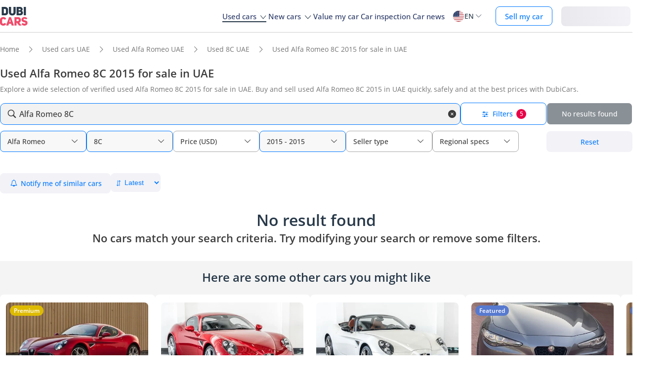

--- FILE ---
content_type: text/javascript; charset=UTF-8
request_url: https://www.dubicars.com/js/makes.js?ul=US&v=3c6c2f2e02e49151a7b3857c097917db
body_size: 1491
content:
dubicars.makes = [{"id":317,"name":"212 Motors","name_en":"212 Motors"},{"id":2,"name":"Abarth","name_en":"Abarth"},{"id":3,"name":"Acura","name_en":"Acura"},{"id":314,"name":"AITO","name_en":"AITO"},{"id":5,"name":"Alfa Romeo","name_en":"Alfa Romeo"},{"id":140,"name":"Ashok Leyland","name_en":"Ashok Leyland"},{"id":9,"name":"Aston Martin","name_en":"Aston Martin"},{"id":306,"name":"Astra","name_en":"Astra"},{"id":10,"name":"Audi","name_en":"Audi"},{"id":254,"name":"Avatr","name_en":"Avatr"},{"id":124,"name":"BAIC","name_en":"BAIC"},{"id":279,"name":"BAW","name_en":"BAW"},{"id":14,"name":"Bentley","name_en":"Bentley"},{"id":282,"name":"Bentley-Onyx","name_en":"Bentley-Onyx"},{"id":225,"name":"Benz","name_en":"Benz"},{"id":170,"name":"Bestune","name_en":"Bestune"},{"id":13,"name":"BMW","name_en":"BMW"},{"id":309,"name":"BRABUS","name_en":"BRABUS"},{"id":16,"name":"Brilliance","name_en":"Brilliance"},{"id":17,"name":"Bugatti","name_en":"Bugatti"},{"id":203,"name":"BYD","name_en":"BYD"},{"id":19,"name":"Cadillac","name_en":"Cadillac"},{"id":21,"name":"Caterham","name_en":"Caterham"},{"id":139,"name":"Changan","name_en":"Changan"},{"id":127,"name":"Chery","name_en":"Chery"},{"id":23,"name":"Chevrolet","name_en":"Chevrolet"},{"id":24,"name":"Chrysler","name_en":"Chrysler"},{"id":25,"name":"Citroen","name_en":"Citroen"},{"id":137,"name":"CMC","name_en":"CMC"},{"id":29,"name":"Daewoo","name_en":"Daewoo"},{"id":310,"name":"Dallara","name_en":"Dallara"},{"id":300,"name":"Deepal","name_en":"Deepal"},{"id":246,"name":"Denza","name_en":"Denza"},{"id":308,"name":"Develon","name_en":"Develon"},{"id":227,"name":"DFSK","name_en":"DFSK"},{"id":32,"name":"Dodge","name_en":"Dodge"},{"id":249,"name":"Dongfeng","name_en":"Dongfeng"},{"id":242,"name":"Doosan","name_en":"Doosan"},{"id":315,"name":"Dulevo","name_en":"Dulevo"},{"id":222,"name":"Eicher","name_en":"Eicher"},{"id":244,"name":"Exeed","name_en":"Exeed"},{"id":33,"name":"Ferrari","name_en":"Ferrari"},{"id":283,"name":"Ferrari-Onyx","name_en":"Ferrari-Onyx"},{"id":34,"name":"Fiat","name_en":"Fiat"},{"id":35,"name":"Fisker","name_en":"Fisker"},{"id":195,"name":"Force","name_en":"Force"},{"id":36,"name":"Ford","name_en":"Ford"},{"id":212,"name":"Forthing","name_en":"Forthing"},{"id":119,"name":"Foton","name_en":"Foton"},{"id":125,"name":"GAC","name_en":"GAC"},{"id":130,"name":"Geely","name_en":"Geely"},{"id":164,"name":"Genesis","name_en":"Genesis"},{"id":38,"name":"GMC","name_en":"GMC"},{"id":143,"name":"Great Wall","name_en":"Great Wall"},{"id":138,"name":"Harley-Davidson","name_en":"Harley-Davidson"},{"id":159,"name":"Haval","name_en":"Haval"},{"id":131,"name":"Hino","name_en":"Hino"},{"id":231,"name":"HiPhi","name_en":"HiPhi"},{"id":43,"name":"Honda","name_en":"Honda"},{"id":201,"name":"HONGQI","name_en":"HONGQI"},{"id":44,"name":"Hummer","name_en":"Hummer"},{"id":45,"name":"Hyundai","name_en":"Hyundai"},{"id":312,"name":"IM Motors","name_en":"IM Motors"},{"id":243,"name":"INEOS","name_en":"INEOS"},{"id":46,"name":"Infiniti","name_en":"Infiniti"},{"id":47,"name":"Isuzu","name_en":"Isuzu"},{"id":48,"name":"Iveco","name_en":"Iveco"},{"id":144,"name":"JAC","name_en":"JAC"},{"id":49,"name":"Jaguar","name_en":"Jaguar"},{"id":50,"name":"Jeep","name_en":"Jeep"},{"id":199,"name":"Jetour","name_en":"Jetour"},{"id":233,"name":"JETTA","name_en":"JETTA"},{"id":280,"name":"Ji Yue","name_en":"Ji Yue"},{"id":151,"name":"JMC","name_en":"JMC"},{"id":177,"name":"Joylong","name_en":"Joylong"},{"id":216,"name":"Kaiyi","name_en":"Kaiyi"},{"id":52,"name":"Kia","name_en":"Kia"},{"id":145,"name":"King Long","name_en":"King Long"},{"id":53,"name":"Koenigsegg","name_en":"Koenigsegg"},{"id":51,"name":"KTM","name_en":"KTM"},{"id":291,"name":"KYC","name_en":"KYC"},{"id":54,"name":"Lada","name_en":"Lada"},{"id":55,"name":"Lamborghini","name_en":"Lamborghini"},{"id":56,"name":"Lancia","name_en":"Lancia"},{"id":57,"name":"Land Rover","name_en":"Land Rover"},{"id":302,"name":"Landian","name_en":"Landian"},{"id":248,"name":"Leapmotor","name_en":"Leapmotor"},{"id":59,"name":"Lexus","name_en":"Lexus"},{"id":253,"name":"Li Auto","name_en":"Li Auto"},{"id":61,"name":"Lincoln","name_en":"Lincoln"},{"id":316,"name":"Livan","name_en":"Livan"},{"id":62,"name":"Lotus","name_en":"Lotus"},{"id":267,"name":"Lynk & Co","name_en":"Lynk & Co"},{"id":64,"name":"Mahindra","name_en":"Mahindra"},{"id":165,"name":"MAN","name_en":"MAN"},{"id":65,"name":"Maserati","name_en":"Maserati"},{"id":186,"name":"Massey Ferguson","name_en":"Massey Ferguson"},{"id":263,"name":"Maxus","name_en":"Maxus"},{"id":67,"name":"Mazda","name_en":"Mazda"},{"id":68,"name":"McLaren","name_en":"McLaren"},{"id":66,"name":"Mercedes Maybach","name_en":"Mercedes Maybach"},{"id":69,"name":"Mercedes-Benz","name_en":"Mercedes-Benz"},{"id":281,"name":"Mercedes-Onyx","name_en":"Mercedes-Onyx"},{"id":63,"name":"MG","name_en":"MG"},{"id":299,"name":"MHero","name_en":"MHero"},{"id":71,"name":"Mini","name_en":"Mini"},{"id":72,"name":"Mitsubishi","name_en":"Mitsubishi"},{"id":294,"name":"Mitsubishi Fuso","name_en":"Mitsubishi Fuso"},{"id":240,"name":"Nio","name_en":"Nio"},{"id":75,"name":"Nissan","name_en":"Nissan"},{"id":77,"name":"Opel","name_en":"Opel"},{"id":259,"name":"ORA","name_en":"ORA"},{"id":78,"name":"Others","name_en":"Others"},{"id":79,"name":"Pagani","name_en":"Pagani"},{"id":80,"name":"Peugeot","name_en":"Peugeot"},{"id":292,"name":"Polaris","name_en":"Polaris"},{"id":202,"name":"Polestar","name_en":"Polestar"},{"id":83,"name":"Pontiac","name_en":"Pontiac"},{"id":84,"name":"Porsche","name_en":"Porsche"},{"id":258,"name":"Rabdan","name_en":"Rabdan"},{"id":245,"name":"RAM","name_en":"RAM"},{"id":86,"name":"Renault","name_en":"Renault"},{"id":162,"name":"Renault Samsung","name_en":"Renault Samsung"},{"id":305,"name":"Roewe","name_en":"Roewe"},{"id":87,"name":"Rolls-Royce","name_en":"Rolls-Royce"},{"id":284,"name":"Rolls-Royce Onyx","name_en":"Rolls-Royce Onyx"},{"id":88,"name":"Rover","name_en":"Rover"},{"id":264,"name":"ROX","name_en":"ROX"},{"id":241,"name":"SDLG","name_en":"SDLG"},{"id":257,"name":"Seres","name_en":"Seres"},{"id":307,"name":"Shacman","name_en":"Shacman"},{"id":318,"name":"Sinogold","name_en":"Sinogold"},{"id":214,"name":"Sinotruk","name_en":"Sinotruk"},{"id":93,"name":"Skoda","name_en":"Skoda"},{"id":217,"name":"Skywell","name_en":"Skywell"},{"id":94,"name":"Smart","name_en":"Smart"},{"id":304,"name":"SML Isuzu","name_en":"SML Isuzu"},{"id":226,"name":"Soueast","name_en":"Soueast"},{"id":97,"name":"Ssangyong","name_en":"Ssangyong"},{"id":303,"name":"Stelato","name_en":"Stelato"},{"id":98,"name":"Subaru","name_en":"Subaru"},{"id":99,"name":"Suzuki","name_en":"Suzuki"},{"id":238,"name":"Tank","name_en":"Tank"},{"id":103,"name":"Tata","name_en":"Tata"},{"id":104,"name":"Tesla","name_en":"Tesla"},{"id":298,"name":"Tova","name_en":"Tova"},{"id":105,"name":"Toyota","name_en":"Toyota"},{"id":107,"name":"Triumph","name_en":"Triumph"},{"id":235,"name":"Vanderhall","name_en":"Vanderhall"},{"id":255,"name":"Victory","name_en":"Victory"},{"id":295,"name":"VinFast","name_en":"VinFast"},{"id":108,"name":"Volkswagen","name_en":"Volkswagen"},{"id":109,"name":"Volvo","name_en":"Volvo"},{"id":219,"name":"Voyah","name_en":"Voyah"},{"id":311,"name":"WEY","name_en":"WEY"},{"id":215,"name":"Wuling","name_en":"Wuling"},{"id":236,"name":"XEV","name_en":"XEV"},{"id":278,"name":"Xiaomi","name_en":"Xiaomi"},{"id":200,"name":"Xpeng","name_en":"Xpeng"},{"id":301,"name":"Yangwang","name_en":"Yangwang"},{"id":250,"name":"Zeekr","name_en":"Zeekr"},{"id":320,"name":"Zhongtong Bus","name_en":"Zhongtong Bus"},{"id":136,"name":"ZNA","name_en":"ZNA"},{"id":156,"name":"ZX","name_en":"ZX"}];

--- FILE ---
content_type: text/javascript; charset=UTF-8
request_url: https://www.dubicars.com/js/v1/models.js?ul=US&v=3c6c2f2e02e49151a7b3857c097917db
body_size: 13520
content:
dubicars.models = {"105":[{"key":1556,"value":"86","name_en":"86","group_id":null},{"key":1540,"value":"4Runner","name_en":"4Runner","group_id":null},{"key":1892,"value":"Alphard","name_en":"Alphard","group_id":null},{"key":1974,"value":"Aurion","name_en":"Aurion","group_id":null},{"key":1543,"value":"Avalon","name_en":"Avalon","group_id":null},{"key":1848,"value":"Avanza","name_en":"Avanza","group_id":null},{"key":1895,"value":"Belta","name_en":"Belta","group_id":null},{"key":3253,"value":"bZ3","name_en":"bZ3","group_id":null},{"key":4157,"value":"BZ3X","name_en":"BZ3X","group_id":null},{"key":3092,"value":"bZ4X","name_en":"bZ4X","group_id":null},{"key":4359,"value":"bZ5","name_en":"bZ5","group_id":null},{"key":1547,"value":"Camry","name_en":"Camry","group_id":null},{"key":1944,"value":"Celsior","name_en":"Celsior","group_id":null},{"key":2166,"value":"Century","name_en":"Century","group_id":null},{"key":2362,"value":"CHR","name_en":"CHR","group_id":null},{"key":2043,"value":"Coaster","name_en":"Coaster","group_id":null},{"key":1550,"value":"Corolla","name_en":"Corolla","group_id":null},{"key":2842,"value":"Corolla Cross","name_en":"Corolla Cross","group_id":null},{"key":1553,"value":"Crown","name_en":"Crown","group_id":null},{"key":1554,"value":"Dyna","name_en":"Dyna","group_id":null},{"key":1555,"value":"FJ Cruiser","name_en":"FJ Cruiser","group_id":null},{"key":2141,"value":"Fork lift","name_en":"Fork lift","group_id":null},{"key":1697,"value":"Fortuner","name_en":"Fortuner","group_id":null},{"key":3816,"value":"Frontlander","name_en":"Frontlander","group_id":null},{"key":3268,"value":"Grand Highlander","name_en":"Grand Highlander","group_id":null},{"key":2642,"value":"Granvia","name_en":"Granvia","group_id":null},{"key":1880,"value":"Harrier","name_en":"Harrier","group_id":null},{"key":1557,"value":"Hiace","name_en":"Hiace","group_id":null},{"key":1558,"value":"Highlander","name_en":"Highlander","group_id":null},{"key":1559,"value":"Hilux","name_en":"Hilux","group_id":null},{"key":1787,"value":"Innova","name_en":"Innova","group_id":null},{"key":1896,"value":"Kluger","name_en":"Kluger","group_id":null},{"key":1561,"value":"Land Cruiser","name_en":"Land Cruiser","group_id":null},{"key":3450,"value":"Land Cruiser 70","name_en":"Land Cruiser 70","group_id":null},{"key":2034,"value":"Land Cruiser Pick Up","name_en":"Land Cruiser Pick Up","group_id":null},{"key":3711,"value":"Levin","name_en":"Levin","group_id":null},{"key":1562,"value":"Lite Ace","name_en":"Lite Ace","group_id":null},{"key":1884,"value":"Noah","name_en":"Noah","group_id":null},{"key":1781,"value":"Prado","name_en":"Prado","group_id":null},{"key":1566,"value":"Previa","name_en":"Previa","group_id":null},{"key":1567,"value":"Prius","name_en":"Prius","group_id":null},{"key":1568,"value":"Prius+","name_en":"Prius+","group_id":null},{"key":2887,"value":"Raize","name_en":"Raize","group_id":null},{"key":1570,"value":"RAV4","name_en":"RAV4","group_id":null},{"key":2109,"value":"Rumion","name_en":"Rumion","group_id":null},{"key":1919,"value":"Rush","name_en":"Rush","group_id":null},{"key":1571,"value":"Sequoia","name_en":"Sequoia","group_id":null},{"key":1572,"value":"Sienna","name_en":"Sienna","group_id":null},{"key":1573,"value":"Starlet","name_en":"Starlet","group_id":null},{"key":1574,"value":"Supra","name_en":"Supra","group_id":null},{"key":1575,"value":"Tacoma","name_en":"Tacoma","group_id":null},{"key":4194,"value":"Tamaraw","name_en":"Tamaraw","group_id":null},{"key":2032,"value":"Townace","name_en":"Townace","group_id":null},{"key":1577,"value":"Tundra","name_en":"Tundra","group_id":null},{"key":1578,"value":"Urban Cruiser","name_en":"Urban Cruiser","group_id":null},{"key":1897,"value":"Vanguard","name_en":"Vanguard","group_id":null},{"key":3167,"value":"Veloz","name_en":"Veloz","group_id":null},{"key":1820,"value":"Venza","name_en":"Venza","group_id":null},{"key":3957,"value":"Wildlander","name_en":"Wildlander","group_id":null},{"key":1904,"value":"Wish","name_en":"Wish","group_id":null},{"key":1581,"value":"Yaris","name_en":"Yaris","group_id":null},{"key":3150,"value":"Yaris Cross","name_en":"Yaris Cross","group_id":null}],"69":[{"key":"g497","value":"170\/180\/190","name_en":"170\/180\/190"},{"key":"g498","value":"200\/220\/230","name_en":"200\/220\/230"},{"key":"g499","value":"240\/260\/280","name_en":"240\/260\/280"},{"key":"g501","value":"300\/350\/380","name_en":"300\/350\/380"},{"key":"g504","value":"420\/450","name_en":"420\/450"},{"key":"g507","value":"560\/600","name_en":"560\/600"},{"key":"g393","value":"A-Class","name_en":"A-Class"},{"key":3941,"value":"AMG One","name_en":"AMG One","group_id":null},{"key":"g394","value":"B-Class","name_en":"B-Class"},{"key":"g395","value":"C-Class","name_en":"C-Class"},{"key":"g397","value":"CL-Class","name_en":"CL-Class"},{"key":"g398","value":"CLA-Class","name_en":"CLA-Class"},{"key":"g469","value":"CLE-Class","name_en":"CLE-Class"},{"key":"g400","value":"CLK-Class","name_en":"CLK-Class"},{"key":"g401","value":"CLS-Class","name_en":"CLS-Class"},{"key":"g402","value":"E-Class","name_en":"E-Class"},{"key":"g464","value":"EQA","name_en":"EQA"},{"key":"g468","value":"EQB","name_en":"EQB"},{"key":"g465","value":"EQC","name_en":"EQC"},{"key":"g466","value":"EQE","name_en":"EQE"},{"key":"g467","value":"EQS","name_en":"EQS"},{"key":"g403","value":"G-Class","name_en":"G-Class"},{"key":"g404","value":"GL-Class","name_en":"GL-Class"},{"key":"g405","value":"GLA","name_en":"GLA"},{"key":"g446","value":"GLB","name_en":"GLB"},{"key":"g432","value":"GLC","name_en":"GLC"},{"key":"g505","value":"GLC Coupe","name_en":"GLC Coupe"},{"key":"g423","value":"GLE","name_en":"GLE"},{"key":"g506","value":"GLE Coupe","name_en":"GLE Coupe"},{"key":"g406","value":"GLK-Class","name_en":"GLK-Class"},{"key":"g429","value":"GLS","name_en":"GLS"},{"key":"g495","value":"GT","name_en":"GT"},{"key":"g407","value":"ML-Class","name_en":"ML-Class"},{"key":"g409","value":"S-Class","name_en":"S-Class"},{"key":"g410","value":"SL-Class","name_en":"SL-Class"},{"key":"g430","value":"SLC-Class","name_en":"SLC-Class"},{"key":"g411","value":"SLK-Class","name_en":"SLK-Class"},{"key":"g483","value":"SLR","name_en":"SLR"},{"key":"g485","value":"SLS","name_en":"SLS"},{"key":"g487","value":"Sprinter","name_en":"Sprinter"},{"key":2098,"value":"Unimog","name_en":"Unimog","group_id":null},{"key":"g412","value":"V-Class","name_en":"V-Class"},{"key":1080,"value":"Viano","name_en":"Viano","group_id":null},{"key":1081,"value":"Vito","name_en":"Vito","group_id":null},{"key":"g431","value":"X-Class","name_en":"X-Class"}],"75":[{"key":1171,"value":"350Z","name_en":"350Z","group_id":null},{"key":1172,"value":"370Z","name_en":"370Z","group_id":null},{"key":1175,"value":"Altima","name_en":"Altima","group_id":null},{"key":1176,"value":"Armada","name_en":"Armada","group_id":null},{"key":1956,"value":"Caravan","name_en":"Caravan","group_id":null},{"key":2067,"value":"Civilian","name_en":"Civilian","group_id":null},{"key":1183,"value":"Frontier","name_en":"Frontier","group_id":null},{"key":1184,"value":"GTR","name_en":"GTR","group_id":null},{"key":1186,"value":"Juke","name_en":"Juke","group_id":null},{"key":2327,"value":"Kicks","name_en":"Kicks","group_id":null},{"key":1190,"value":"Leaf","name_en":"Leaf","group_id":null},{"key":3247,"value":"Magnite","name_en":"Magnite","group_id":null},{"key":1191,"value":"Maxima","name_en":"Maxima","group_id":null},{"key":1192,"value":"Micra","name_en":"Micra","group_id":null},{"key":2211,"value":"MK210","name_en":"MK210","group_id":null},{"key":1193,"value":"Murano","name_en":"Murano","group_id":null},{"key":1194,"value":"Navara","name_en":"Navara","group_id":null},{"key":1199,"value":"Pathfinder","name_en":"Pathfinder","group_id":null},{"key":1200,"value":"Patrol","name_en":"Patrol","group_id":null},{"key":2006,"value":"Patrol Safari","name_en":"Patrol Safari","group_id":null},{"key":2332,"value":"Patrol Super Safari","name_en":"Patrol Super Safari","group_id":null},{"key":1201,"value":"Pickup","name_en":"Pickup","group_id":null},{"key":1203,"value":"Prairie","name_en":"Prairie","group_id":null},{"key":1206,"value":"Qashqai","name_en":"Qashqai","group_id":null},{"key":2005,"value":"Rogue","name_en":"Rogue","group_id":null},{"key":1209,"value":"Sentra","name_en":"Sentra","group_id":null},{"key":1213,"value":"Sunny","name_en":"Sunny","group_id":null},{"key":2889,"value":"Sylphy","name_en":"Sylphy","group_id":null},{"key":1215,"value":"Tiida","name_en":"Tiida","group_id":null},{"key":2230,"value":"United Diesel","name_en":"United Diesel","group_id":null},{"key":1218,"value":"Urvan","name_en":"Urvan","group_id":null},{"key":1929,"value":"Versa","name_en":"Versa","group_id":null},{"key":1721,"value":"XTerra","name_en":"XTerra","group_id":null},{"key":1220,"value":"XTrail","name_en":"XTrail","group_id":null},{"key":3191,"value":"Z","name_en":"Z","group_id":null}],"99":[{"key":1508,"value":"Alto","name_en":"Alto","group_id":null},{"key":1509,"value":"Baleno","name_en":"Baleno","group_id":null},{"key":1511,"value":"Carry","name_en":"Carry","group_id":null},{"key":1934,"value":"Celerio","name_en":"Celerio","group_id":null},{"key":2368,"value":"Ciaz","name_en":"Ciaz","group_id":null},{"key":2710,"value":"Dzire","name_en":"Dzire","group_id":null},{"key":3169,"value":"EECO","name_en":"EECO","group_id":null},{"key":2106,"value":"Ertiga","name_en":"Ertiga","group_id":null},{"key":3245,"value":"Fronx","name_en":"Fronx","group_id":null},{"key":1512,"value":"Grand Vitara","name_en":"Grand Vitara","group_id":null},{"key":1783,"value":"Jimny","name_en":"Jimny","group_id":null},{"key":2791,"value":"S Presso","name_en":"S Presso","group_id":null},{"key":1520,"value":"Super Carry","name_en":"Super Carry","group_id":null},{"key":1521,"value":"Swift","name_en":"Swift","group_id":null},{"key":1524,"value":"Vitara","name_en":"Vitara","group_id":null}],"72":[{"key":1131,"value":"ASX","name_en":"ASX","group_id":null},{"key":2161,"value":"Attrage","name_en":"Attrage","group_id":null},{"key":2784,"value":"Canter Van","name_en":"Canter Van","group_id":null},{"key":1138,"value":"Eclipse","name_en":"Eclipse","group_id":null},{"key":2564,"value":"Eclipse Cross","name_en":"Eclipse Cross","group_id":null},{"key":1768,"value":"Evo","name_en":"Evo","group_id":null},{"key":2748,"value":"Fighter","name_en":"Fighter","group_id":null},{"key":2956,"value":"FM","name_en":"FM","group_id":null},{"key":1143,"value":"L200","name_en":"L200","group_id":null},{"key":1146,"value":"Lancer","name_en":"Lancer","group_id":null},{"key":3446,"value":"Lancer EX","name_en":"Lancer EX","group_id":null},{"key":1147,"value":"Mirage","name_en":"Mirage","group_id":null},{"key":1148,"value":"Montero","name_en":"Montero","group_id":null},{"key":3447,"value":"Montero Sport","name_en":"Montero Sport","group_id":null},{"key":1149,"value":"Outlander","name_en":"Outlander","group_id":null},{"key":1150,"value":"Pajero","name_en":"Pajero","group_id":null},{"key":1926,"value":"Pajero Mini","name_en":"Pajero Mini","group_id":null},{"key":4316,"value":"Pajero Sport","name_en":"Pajero Sport","group_id":null},{"key":2125,"value":"Rosa","name_en":"Rosa","group_id":null},{"key":1995,"value":"Triton","name_en":"Triton","group_id":null},{"key":3915,"value":"Xforce","name_en":"Xforce","group_id":null},{"key":2792,"value":"Xpander","name_en":"Xpander","group_id":null},{"key":4244,"value":"Xpander Cross","name_en":"Xpander Cross","group_id":null}],"59":[{"key":736,"value":"CT 200h","name_en":"CT 200h","group_id":null},{"key":"g387","value":"ES series","name_en":"ES series"},{"key":1732,"value":"&nbsp;&nbsp;&nbsp;&nbsp;ES250","name_en":"&nbsp;&nbsp;&nbsp;&nbsp;ES250","group_id":387},{"key":737,"value":"&nbsp;&nbsp;&nbsp;&nbsp;ES 300","name_en":"&nbsp;&nbsp;&nbsp;&nbsp;ES 300","group_id":387},{"key":3429,"value":"&nbsp;&nbsp;&nbsp;&nbsp;ES300h","name_en":"&nbsp;&nbsp;&nbsp;&nbsp;ES300h","group_id":387},{"key":738,"value":"&nbsp;&nbsp;&nbsp;&nbsp;ES 330","name_en":"&nbsp;&nbsp;&nbsp;&nbsp;ES 330","group_id":387},{"key":739,"value":"&nbsp;&nbsp;&nbsp;&nbsp;ES350","name_en":"&nbsp;&nbsp;&nbsp;&nbsp;ES350","group_id":387},{"key":"g388","value":"GS series","name_en":"GS series"},{"key":2338,"value":"&nbsp;&nbsp;&nbsp;&nbsp;GS 200t","name_en":"&nbsp;&nbsp;&nbsp;&nbsp;GS 200t","group_id":388},{"key":740,"value":"&nbsp;&nbsp;&nbsp;&nbsp;GS250","name_en":"&nbsp;&nbsp;&nbsp;&nbsp;GS250","group_id":388},{"key":741,"value":"&nbsp;&nbsp;&nbsp;&nbsp;GS 300","name_en":"&nbsp;&nbsp;&nbsp;&nbsp;GS 300","group_id":388},{"key":742,"value":"&nbsp;&nbsp;&nbsp;&nbsp;GS350","name_en":"&nbsp;&nbsp;&nbsp;&nbsp;GS350","group_id":388},{"key":"g422","value":"GX series","name_en":"GX series"},{"key":1806,"value":"&nbsp;&nbsp;&nbsp;&nbsp;GX460","name_en":"&nbsp;&nbsp;&nbsp;&nbsp;GX460","group_id":422},{"key":3734,"value":"&nbsp;&nbsp;&nbsp;&nbsp;GX550","name_en":"&nbsp;&nbsp;&nbsp;&nbsp;GX550","group_id":422},{"key":"g389","value":"IS series","name_en":"IS series"},{"key":748,"value":"&nbsp;&nbsp;&nbsp;&nbsp;IS200t","name_en":"&nbsp;&nbsp;&nbsp;&nbsp;IS200t","group_id":389},{"key":749,"value":"&nbsp;&nbsp;&nbsp;&nbsp;IS250","name_en":"&nbsp;&nbsp;&nbsp;&nbsp;IS250","group_id":389},{"key":4013,"value":"&nbsp;&nbsp;&nbsp;&nbsp;IS 250C","name_en":"&nbsp;&nbsp;&nbsp;&nbsp;IS 250C","group_id":389},{"key":750,"value":"&nbsp;&nbsp;&nbsp;&nbsp;IS300","name_en":"&nbsp;&nbsp;&nbsp;&nbsp;IS300","group_id":389},{"key":3431,"value":"&nbsp;&nbsp;&nbsp;&nbsp;IS300c","name_en":"&nbsp;&nbsp;&nbsp;&nbsp;IS300c","group_id":389},{"key":751,"value":"&nbsp;&nbsp;&nbsp;&nbsp;IS350","name_en":"&nbsp;&nbsp;&nbsp;&nbsp;IS350","group_id":389},{"key":3204,"value":"&nbsp;&nbsp;&nbsp;&nbsp;IS 500","name_en":"&nbsp;&nbsp;&nbsp;&nbsp;IS 500","group_id":389},{"key":4380,"value":"LBX","name_en":"LBX","group_id":null},{"key":"g472","value":"LC series","name_en":"LC series"},{"key":2395,"value":"&nbsp;&nbsp;&nbsp;&nbsp;LC500","name_en":"&nbsp;&nbsp;&nbsp;&nbsp;LC500","group_id":472},{"key":3728,"value":"&nbsp;&nbsp;&nbsp;&nbsp;LC500 Convertible","name_en":"&nbsp;&nbsp;&nbsp;&nbsp;LC500 Convertible","group_id":472},{"key":"g439","value":"LM Series","name_en":"LM Series"},{"key":3304,"value":"&nbsp;&nbsp;&nbsp;&nbsp;LM 350h","name_en":"&nbsp;&nbsp;&nbsp;&nbsp;LM 350h","group_id":439},{"key":"g390","value":"LS series","name_en":"LS series"},{"key":754,"value":"&nbsp;&nbsp;&nbsp;&nbsp;LS 430","name_en":"&nbsp;&nbsp;&nbsp;&nbsp;LS 430","group_id":390},{"key":755,"value":"&nbsp;&nbsp;&nbsp;&nbsp;LS460","name_en":"&nbsp;&nbsp;&nbsp;&nbsp;LS460","group_id":390},{"key":2403,"value":"&nbsp;&nbsp;&nbsp;&nbsp;LS500","name_en":"&nbsp;&nbsp;&nbsp;&nbsp;LS500","group_id":390},{"key":3433,"value":"&nbsp;&nbsp;&nbsp;&nbsp;LS500h","name_en":"&nbsp;&nbsp;&nbsp;&nbsp;LS500h","group_id":390},{"key":756,"value":"&nbsp;&nbsp;&nbsp;&nbsp;LS 600","name_en":"&nbsp;&nbsp;&nbsp;&nbsp;LS 600","group_id":390},{"key":3434,"value":"&nbsp;&nbsp;&nbsp;&nbsp;LS600h","name_en":"&nbsp;&nbsp;&nbsp;&nbsp;LS600h","group_id":390},{"key":"g391","value":"LX series","name_en":"LX series"},{"key":2181,"value":"&nbsp;&nbsp;&nbsp;&nbsp;LX 450","name_en":"&nbsp;&nbsp;&nbsp;&nbsp;LX 450","group_id":391},{"key":757,"value":"&nbsp;&nbsp;&nbsp;&nbsp;LX 470","name_en":"&nbsp;&nbsp;&nbsp;&nbsp;LX 470","group_id":391},{"key":3014,"value":"&nbsp;&nbsp;&nbsp;&nbsp;LX 500","name_en":"&nbsp;&nbsp;&nbsp;&nbsp;LX 500","group_id":391},{"key":758,"value":"&nbsp;&nbsp;&nbsp;&nbsp;LX 570","name_en":"&nbsp;&nbsp;&nbsp;&nbsp;LX 570","group_id":391},{"key":2943,"value":"&nbsp;&nbsp;&nbsp;&nbsp;LX 600","name_en":"&nbsp;&nbsp;&nbsp;&nbsp;LX 600","group_id":391},{"key":3955,"value":"&nbsp;&nbsp;&nbsp;&nbsp;LX 700h","name_en":"&nbsp;&nbsp;&nbsp;&nbsp;LX 700h","group_id":391},{"key":"g427","value":"NX series","name_en":"NX series"},{"key":2065,"value":"&nbsp;&nbsp;&nbsp;&nbsp;NX200t","name_en":"&nbsp;&nbsp;&nbsp;&nbsp;NX200t","group_id":427},{"key":3042,"value":"&nbsp;&nbsp;&nbsp;&nbsp;NX 250","name_en":"&nbsp;&nbsp;&nbsp;&nbsp;NX 250","group_id":427},{"key":2215,"value":"&nbsp;&nbsp;&nbsp;&nbsp;NX300","name_en":"&nbsp;&nbsp;&nbsp;&nbsp;NX300","group_id":427},{"key":2988,"value":"&nbsp;&nbsp;&nbsp;&nbsp;NX350","name_en":"&nbsp;&nbsp;&nbsp;&nbsp;NX350","group_id":427},{"key":3554,"value":"&nbsp;&nbsp;&nbsp;&nbsp;NX350h","name_en":"&nbsp;&nbsp;&nbsp;&nbsp;NX350h","group_id":427},{"key":"g428","value":"RC series","name_en":"RC series"},{"key":2439,"value":"&nbsp;&nbsp;&nbsp;&nbsp;RC300","name_en":"&nbsp;&nbsp;&nbsp;&nbsp;RC300","group_id":428},{"key":2022,"value":"&nbsp;&nbsp;&nbsp;&nbsp;RC350","name_en":"&nbsp;&nbsp;&nbsp;&nbsp;RC350","group_id":428},{"key":"g392","value":"RX series","name_en":"RX series"},{"key":2399,"value":"&nbsp;&nbsp;&nbsp;&nbsp;RX200t","name_en":"&nbsp;&nbsp;&nbsp;&nbsp;RX200t","group_id":392},{"key":1941,"value":"&nbsp;&nbsp;&nbsp;&nbsp;RX 270","name_en":"&nbsp;&nbsp;&nbsp;&nbsp;RX 270","group_id":392},{"key":761,"value":"&nbsp;&nbsp;&nbsp;&nbsp;RX350","name_en":"&nbsp;&nbsp;&nbsp;&nbsp;RX350","group_id":392},{"key":3299,"value":"&nbsp;&nbsp;&nbsp;&nbsp;RX350h","name_en":"&nbsp;&nbsp;&nbsp;&nbsp;RX350h","group_id":392},{"key":763,"value":"&nbsp;&nbsp;&nbsp;&nbsp;RX450h","name_en":"&nbsp;&nbsp;&nbsp;&nbsp;RX450h","group_id":392},{"key":3120,"value":"&nbsp;&nbsp;&nbsp;&nbsp;RX 500h","name_en":"&nbsp;&nbsp;&nbsp;&nbsp;RX 500h","group_id":392},{"key":"g436","value":"RZ Series","name_en":"RZ Series"},{"key":3255,"value":"&nbsp;&nbsp;&nbsp;&nbsp;RZ 450e","name_en":"&nbsp;&nbsp;&nbsp;&nbsp;RZ 450e","group_id":436},{"key":"g435","value":"TX Series","name_en":"TX Series"},{"key":3305,"value":"&nbsp;&nbsp;&nbsp;&nbsp;TX 350","name_en":"&nbsp;&nbsp;&nbsp;&nbsp;TX 350","group_id":435},{"key":3307,"value":"&nbsp;&nbsp;&nbsp;&nbsp;TX 500h","name_en":"&nbsp;&nbsp;&nbsp;&nbsp;TX 500h","group_id":435},{"key":"g433","value":"UX series","name_en":"UX series"},{"key":2529,"value":"&nbsp;&nbsp;&nbsp;&nbsp;UX200","name_en":"&nbsp;&nbsp;&nbsp;&nbsp;UX200","group_id":433},{"key":2694,"value":"&nbsp;&nbsp;&nbsp;&nbsp;UX250h","name_en":"&nbsp;&nbsp;&nbsp;&nbsp;UX250h","group_id":433},{"key":3778,"value":"&nbsp;&nbsp;&nbsp;&nbsp;UX300h","name_en":"&nbsp;&nbsp;&nbsp;&nbsp;UX300h","group_id":433}],"13":[{"key":4192,"value":"507","name_en":"507","group_id":null},{"key":114,"value":"2002","name_en":"2002","group_id":null},{"key":"g379","value":"1 series","name_en":"1 series"},{"key":"g380","value":"2 series","name_en":"2 series"},{"key":"g381","value":"3 series","name_en":"3 series"},{"key":"g382","value":"4 series","name_en":"4 series"},{"key":"g383","value":"5 series","name_en":"5 series"},{"key":"g384","value":"6 series","name_en":"6 series"},{"key":"g385","value":"7 series","name_en":"7 series"},{"key":"g413","value":"8 series","name_en":"8 series"},{"key":"g424","value":"Alpina","name_en":"Alpina"},{"key":3911,"value":"E9","name_en":"E9","group_id":null},{"key":3152,"value":"iX","name_en":"iX","group_id":null},{"key":1949,"value":"M1","name_en":"M1","group_id":null},{"key":2255,"value":"M2","name_en":"M2","group_id":null},{"key":173,"value":"M3","name_en":"M3","group_id":null},{"key":1937,"value":"M4","name_en":"M4","group_id":null},{"key":174,"value":"M5","name_en":"M5","group_id":null},{"key":2677,"value":"M550i","name_en":"M550i","group_id":null},{"key":175,"value":"M6","name_en":"M6","group_id":null},{"key":2452,"value":"M8","name_en":"M8","group_id":null},{"key":2697,"value":"M850i","name_en":"M850i","group_id":null},{"key":"g444","value":"X1","name_en":"X1"},{"key":"g510","value":"X2","name_en":"X2"},{"key":"g511","value":"X3","name_en":"X3"},{"key":"g512","value":"X4","name_en":"X4"},{"key":"g513","value":"X5","name_en":"X5"},{"key":"g514","value":"X6","name_en":"X6"},{"key":2581,"value":"X7","name_en":"X7","group_id":null},{"key":3184,"value":"XM","name_en":"XM","group_id":null},{"key":"g426","value":"Z","name_en":"Z"}],"45":[{"key":564,"value":"Accent","name_en":"Accent","group_id":null},{"key":2621,"value":"Aero","name_en":"Aero","group_id":null},{"key":2178,"value":"Avante","name_en":"Avante","group_id":null},{"key":566,"value":"Azera","name_en":"Azera","group_id":null},{"key":1735,"value":"Centennial","name_en":"Centennial","group_id":null},{"key":2124,"value":"County","name_en":"County","group_id":null},{"key":2151,"value":"Creta","name_en":"Creta","group_id":null},{"key":568,"value":"Elantra","name_en":"Elantra","group_id":null},{"key":571,"value":"Genesis","name_en":"Genesis","group_id":null},{"key":573,"value":"Grandeur","name_en":"Grandeur","group_id":null},{"key":2687,"value":"Grand i10","name_en":"Grand i10","group_id":null},{"key":2716,"value":"Grand Starex","name_en":"Grand Starex","group_id":null},{"key":576,"value":"H-1","name_en":"H-1","group_id":null},{"key":574,"value":"H 100","name_en":"H 100","group_id":null},{"key":577,"value":"H1 Starex","name_en":"H1 Starex","group_id":null},{"key":578,"value":"i10","name_en":"i10","group_id":null},{"key":580,"value":"i30","name_en":"i30","group_id":null},{"key":2498,"value":"Ioniq","name_en":"Ioniq","group_id":null},{"key":2508,"value":"Kona","name_en":"Kona","group_id":null},{"key":3924,"value":"Kona Electric","name_en":"Kona Electric","group_id":null},{"key":586,"value":"Lantra","name_en":"Lantra","group_id":null},{"key":2813,"value":"Mighty","name_en":"Mighty","group_id":null},{"key":2708,"value":"Palisade","name_en":"Palisade","group_id":null},{"key":2514,"value":"Porter 2","name_en":"Porter 2","group_id":null},{"key":3084,"value":"Santa Cruz","name_en":"Santa Cruz","group_id":null},{"key":590,"value":"Santa Fe","name_en":"Santa Fe","group_id":null},{"key":591,"value":"Santamo","name_en":"Santamo","group_id":null},{"key":592,"value":"Sonata","name_en":"Sonata","group_id":null},{"key":3016,"value":"Staria","name_en":"Staria","group_id":null},{"key":595,"value":"Tucson","name_en":"Tucson","group_id":null},{"key":2999,"value":"Universe","name_en":"Universe","group_id":null},{"key":1734,"value":"Veloster","name_en":"Veloster","group_id":null},{"key":2864,"value":"Venue","name_en":"Venue","group_id":null}],"57":[{"key":723,"value":"Defender","name_en":"Defender","group_id":null},{"key":"g474","value":"Discovery","name_en":"Discovery"},{"key":724,"value":"&nbsp;&nbsp;&nbsp;&nbsp;Discovery","name_en":"&nbsp;&nbsp;&nbsp;&nbsp;Discovery","group_id":474},{"key":2679,"value":"&nbsp;&nbsp;&nbsp;&nbsp;Discovery Sport","name_en":"&nbsp;&nbsp;&nbsp;&nbsp;Discovery Sport","group_id":474},{"key":3365,"value":"Heritage Coupe","name_en":"Heritage Coupe","group_id":null},{"key":"g420","value":"Range Rover (all)","name_en":"Range Rover (all)"},{"key":3313,"value":"&nbsp;&nbsp;&nbsp;&nbsp;Range Rover","name_en":"&nbsp;&nbsp;&nbsp;&nbsp;Range Rover","group_id":420},{"key":727,"value":"&nbsp;&nbsp;&nbsp;&nbsp;Range Rover Evoque","name_en":"&nbsp;&nbsp;&nbsp;&nbsp;Range Rover Evoque","group_id":420},{"key":2417,"value":"&nbsp;&nbsp;&nbsp;&nbsp;Range Rover Sport","name_en":"&nbsp;&nbsp;&nbsp;&nbsp;Range Rover Sport","group_id":420},{"key":2391,"value":"&nbsp;&nbsp;&nbsp;&nbsp;Range Rover Velar","name_en":"&nbsp;&nbsp;&nbsp;&nbsp;Range Rover Velar","group_id":420}],"52":[{"key":2261,"value":"Bongo","name_en":"Bongo","group_id":null},{"key":1788,"value":"Cadenza","name_en":"Cadenza","group_id":null},{"key":648,"value":"Carens","name_en":"Carens","group_id":null},{"key":649,"value":"Carnival","name_en":"Carnival","group_id":null},{"key":652,"value":"Cerato","name_en":"Cerato","group_id":null},{"key":1966,"value":"Forte","name_en":"Forte","group_id":null},{"key":657,"value":"K2700","name_en":"K2700","group_id":null},{"key":2939,"value":"K3","name_en":"K3","group_id":null},{"key":4121,"value":"K4","name_en":"K4","group_id":null},{"key":2180,"value":"K4000","name_en":"K4000","group_id":null},{"key":2768,"value":"K5","name_en":"K5","group_id":null},{"key":3338,"value":"K7","name_en":"K7","group_id":null},{"key":3037,"value":"K8","name_en":"K8","group_id":null},{"key":2590,"value":"K900","name_en":"K900","group_id":null},{"key":4003,"value":"KX1","name_en":"KX1","group_id":null},{"key":1736,"value":"Mohave","name_en":"Mohave","group_id":null},{"key":2639,"value":"Morning","name_en":"Morning","group_id":null},{"key":3189,"value":"Niro","name_en":"Niro","group_id":null},{"key":663,"value":"Optima","name_en":"Optima","group_id":null},{"key":2733,"value":"Pegas","name_en":"Pegas","group_id":null},{"key":664,"value":"Picanto","name_en":"Picanto","group_id":null},{"key":669,"value":"Rio","name_en":"Rio","group_id":null},{"key":1965,"value":"Sedona","name_en":"Sedona","group_id":null},{"key":2736,"value":"Seltos","name_en":"Seltos","group_id":null},{"key":2849,"value":"Sonet","name_en":"Sonet","group_id":null},{"key":674,"value":"Sorento","name_en":"Sorento","group_id":null},{"key":675,"value":"Soul","name_en":"Soul","group_id":null},{"key":676,"value":"Sportage","name_en":"Sportage","group_id":null},{"key":2536,"value":"Stinger","name_en":"Stinger","group_id":null},{"key":3168,"value":"Stonic","name_en":"Stonic","group_id":null},{"key":4004,"value":"Tasman","name_en":"Tasman","group_id":null},{"key":2611,"value":"Telluride","name_en":"Telluride","group_id":null}],"36":[{"key":477,"value":"Bronco","name_en":"Bronco","group_id":null},{"key":3826,"value":"Bronco Raptor","name_en":"Bronco Raptor","group_id":null},{"key":1931,"value":"Crown Victoria","name_en":"Crown Victoria","group_id":null},{"key":1813,"value":"E 350","name_en":"E 350","group_id":null},{"key":1814,"value":"E 450","name_en":"E 450","group_id":null},{"key":2214,"value":"EcoSport","name_en":"EcoSport","group_id":null},{"key":485,"value":"Edge","name_en":"Edge","group_id":null},{"key":3825,"value":"Edge ST","name_en":"Edge ST","group_id":null},{"key":486,"value":"Escape","name_en":"Escape","group_id":null},{"key":2633,"value":"Everest","name_en":"Everest","group_id":null},{"key":489,"value":"Expedition","name_en":"Expedition","group_id":null},{"key":490,"value":"Explorer","name_en":"Explorer","group_id":null},{"key":2573,"value":"Explorer Sport Trac","name_en":"Explorer Sport Trac","group_id":null},{"key":492,"value":"F 150","name_en":"F 150","group_id":null},{"key":3823,"value":"F 150 Raptor","name_en":"F 150 Raptor","group_id":null},{"key":493,"value":"F 250","name_en":"F 250","group_id":null},{"key":494,"value":"F 350","name_en":"F 350","group_id":null},{"key":2108,"value":"F 550","name_en":"F 550","group_id":null},{"key":1770,"value":"Figo","name_en":"Figo","group_id":null},{"key":499,"value":"Focus","name_en":"Focus","group_id":null},{"key":500,"value":"Fusion","name_en":"Fusion","group_id":null},{"key":501,"value":"Galaxie","name_en":"Galaxie","group_id":null},{"key":504,"value":"GT","name_en":"GT","group_id":null},{"key":507,"value":"Maverick","name_en":"Maverick","group_id":null},{"key":510,"value":"Mustang","name_en":"Mustang","group_id":null},{"key":2966,"value":"Mustang Mach-E","name_en":"Mustang Mach-E","group_id":null},{"key":514,"value":"Ranger","name_en":"Ranger","group_id":null},{"key":3281,"value":"Ranger Raptor","name_en":"Ranger Raptor","group_id":null},{"key":3239,"value":"Shelby Cobra","name_en":"Shelby Cobra","group_id":null},{"key":522,"value":"Taurus","name_en":"Taurus","group_id":null},{"key":3173,"value":"Territory","name_en":"Territory","group_id":null},{"key":523,"value":"Thunderbird","name_en":"Thunderbird","group_id":null},{"key":524,"value":"Tourneo","name_en":"Tourneo","group_id":null},{"key":2706,"value":"Tourneo Custom","name_en":"Tourneo Custom","group_id":null},{"key":525,"value":"Transit","name_en":"Transit","group_id":null},{"key":2707,"value":"Transit Custom","name_en":"Transit Custom","group_id":null}],"203":[{"key":3337,"value":"Atto 3","name_en":"Atto 3","group_id":null},{"key":3956,"value":"Destroyer 05","name_en":"Destroyer 05","group_id":null},{"key":3569,"value":"e2","name_en":"e2","group_id":null},{"key":4254,"value":"E3","name_en":"E3","group_id":null},{"key":2911,"value":"HAN","name_en":"HAN","group_id":null},{"key":"g515","value":"Leopard","name_en":"Leopard"},{"key":"g518","value":"Qin","name_en":"Qin"},{"key":3009,"value":"S6","name_en":"S6","group_id":null},{"key":3319,"value":"Seagull","name_en":"Seagull","group_id":null},{"key":"g516","value":"Seal","name_en":"Seal"},{"key":"g519","value":"Sealion","name_en":"Sealion"},{"key":3789,"value":"Shark 6","name_en":"Shark 6","group_id":null},{"key":"g517","value":"Song","name_en":"Song"},{"key":4385,"value":"T5","name_en":"T5","group_id":null},{"key":2912,"value":"Tang","name_en":"Tang","group_id":null},{"key":4327,"value":"Tang L","name_en":"Tang L","group_id":null},{"key":4143,"value":"Xia","name_en":"Xia","group_id":null},{"key":3269,"value":"Yuan Plus","name_en":"Yuan Plus","group_id":null},{"key":3842,"value":"Yuan Up","name_en":"Yuan Up","group_id":null}],"50":[{"key":633,"value":"Cherokee","name_en":"Cherokee","group_id":null},{"key":637,"value":"Compass","name_en":"Compass","group_id":null},{"key":2641,"value":"Gladiator","name_en":"Gladiator","group_id":null},{"key":638,"value":"Grand Cherokee","name_en":"Grand Cherokee","group_id":null},{"key":3032,"value":"Grand Wagoneer","name_en":"Grand Wagoneer","group_id":null},{"key":640,"value":"Renegade","name_en":"Renegade","group_id":null},{"key":641,"value":"Wagoneer","name_en":"Wagoneer","group_id":null},{"key":642,"value":"Willys","name_en":"Willys","group_id":null},{"key":643,"value":"Wrangler","name_en":"Wrangler","group_id":null}],"84":[{"key":1331,"value":"911","name_en":"911","group_id":null},{"key":1341,"value":"928","name_en":"928","group_id":null},{"key":2228,"value":"930","name_en":"930","group_id":null},{"key":2361,"value":"718 Boxster","name_en":"718 Boxster","group_id":null},{"key":2397,"value":"718 Cayman","name_en":"718 Cayman","group_id":null},{"key":2935,"value":"718 Spyder","name_en":"718 Spyder","group_id":null},{"key":1753,"value":"918 Spyder","name_en":"918 Spyder","group_id":null},{"key":1347,"value":"Carrera GT","name_en":"Carrera GT","group_id":null},{"key":1348,"value":"Cayenne","name_en":"Cayenne","group_id":null},{"key":1349,"value":"Cayman","name_en":"Cayman","group_id":null},{"key":1350,"value":"Macan","name_en":"Macan","group_id":null},{"key":1351,"value":"Panamera","name_en":"Panamera","group_id":null},{"key":2745,"value":"Taycan","name_en":"Taycan","group_id":null}],"23":[{"key":1858,"value":"3100","name_en":"3100","group_id":null},{"key":233,"value":"Avalanche","name_en":"Avalanche","group_id":null},{"key":234,"value":"Aveo","name_en":"Aveo","group_id":null},{"key":236,"value":"Blazer","name_en":"Blazer","group_id":null},{"key":238,"value":"Camaro","name_en":"Camaro","group_id":null},{"key":3360,"value":"Camaro Z28","name_en":"Camaro Z28","group_id":null},{"key":239,"value":"Caprice","name_en":"Caprice","group_id":null},{"key":240,"value":"Captiva","name_en":"Captiva","group_id":null},{"key":243,"value":"Chevy Van","name_en":"Chevy Van","group_id":null},{"key":245,"value":"Colorado","name_en":"Colorado","group_id":null},{"key":1696,"value":"Corvette","name_en":"Corvette","group_id":null},{"key":3849,"value":"Corvette Z06","name_en":"Corvette Z06","group_id":null},{"key":247,"value":"Cruze","name_en":"Cruze","group_id":null},{"key":1804,"value":"Equinox","name_en":"Equinox","group_id":null},{"key":2998,"value":"Groove","name_en":"Groove","group_id":null},{"key":254,"value":"Impala","name_en":"Impala","group_id":null},{"key":259,"value":"Lumina","name_en":"Lumina","group_id":null},{"key":260,"value":"Malibu","name_en":"Malibu","group_id":null},{"key":2992,"value":"Menlo","name_en":"Menlo","group_id":null},{"key":266,"value":"Silverado","name_en":"Silverado","group_id":null},{"key":2010,"value":"Sonic","name_en":"Sonic","group_id":null},{"key":267,"value":"Spark","name_en":"Spark","group_id":null},{"key":3975,"value":"Spark EUV","name_en":"Spark EUV","group_id":null},{"key":269,"value":"Suburban","name_en":"Suburban","group_id":null},{"key":270,"value":"Tahoe","name_en":"Tahoe","group_id":null},{"key":271,"value":"Trailblazer","name_en":"Trailblazer","group_id":null},{"key":1805,"value":"Traverse","name_en":"Traverse","group_id":null},{"key":273,"value":"Trax","name_en":"Trax","group_id":null}],"63":[{"key":2150,"value":"3","name_en":"3","group_id":null},{"key":2299,"value":"5","name_en":"5","group_id":null},{"key":3468,"value":"6","name_en":"6","group_id":null},{"key":2400,"value":"7","name_en":"7","group_id":null},{"key":2300,"value":"350","name_en":"350","group_id":null},{"key":2878,"value":"GT","name_en":"GT","group_id":null},{"key":2662,"value":"HS","name_en":"HS","group_id":null},{"key":3410,"value":"One","name_en":"One","group_id":null},{"key":2585,"value":"RX5","name_en":"RX5","group_id":null},{"key":2663,"value":"RX8","name_en":"RX8","group_id":null},{"key":2797,"value":"T60","name_en":"T60","group_id":null},{"key":3375,"value":"Whale","name_en":"Whale","group_id":null},{"key":795,"value":"ZS","name_en":"ZS","group_id":null},{"key":3542,"value":"ZS EV","name_en":"ZS EV","group_id":null}],"10":[{"key":70,"value":"A1","name_en":"A1","group_id":null},{"key":"g450","value":"A3 (all)","name_en":"A3 (all)"},{"key":"g451","value":"A4 (all)","name_en":"A4 (all)"},{"key":"g452","value":"A5 (all)","name_en":"A5 (all)"},{"key":"g453","value":"A6 (all)","name_en":"A6 (all)"},{"key":"g454","value":"A7 (all)","name_en":"A7 (all)"},{"key":"g455","value":"A8 (all)","name_en":"A8 (all)"},{"key":80,"value":"Cabriolet","name_en":"Cabriolet","group_id":null},{"key":"g463","value":"e-tron (all)","name_en":"e-tron (all)"},{"key":"g458","value":"Q2 (all)","name_en":"Q2 (all)"},{"key":"g459","value":"Q3 (all)","name_en":"Q3 (all)"},{"key":"g478","value":"Q4 (all)","name_en":"Q4 (all)"},{"key":"g460","value":"Q5 (all)","name_en":"Q5 (all)"},{"key":"g461","value":"Q7 (all)","name_en":"Q7 (all)"},{"key":"g462","value":"Q8 (all)","name_en":"Q8 (all)"},{"key":86,"value":"R8","name_en":"R8","group_id":null},{"key":"g457","value":"TT (all)","name_en":"TT (all)"}],"47":[{"key":610,"value":"DMax","name_en":"DMax","group_id":null},{"key":2086,"value":"Elf","name_en":"Elf","group_id":null},{"key":2091,"value":"Forward","name_en":"Forward","group_id":null},{"key":2142,"value":"FRR","name_en":"FRR","group_id":null},{"key":3273,"value":"FSR","name_en":"FSR","group_id":null},{"key":2582,"value":"FVR","name_en":"FVR","group_id":null},{"key":2272,"value":"Giga","name_en":"Giga","group_id":null},{"key":2291,"value":"MU X","name_en":"MU X","group_id":null},{"key":3283,"value":"NMR","name_en":"NMR","group_id":null},{"key":2123,"value":"NPR","name_en":"NPR","group_id":null},{"key":3285,"value":"NPS","name_en":"NPS","group_id":null},{"key":3282,"value":"NQR","name_en":"NQR","group_id":null},{"key":2163,"value":"Reward","name_en":"Reward","group_id":null},{"key":4021,"value":"Samrat T3500","name_en":"Samrat T3500","group_id":null}],"87":[{"key":1399,"value":"Corniche","name_en":"Corniche","group_id":null},{"key":2483,"value":"Cullinan","name_en":"Cullinan","group_id":null},{"key":2226,"value":"Dawn","name_en":"Dawn","group_id":null},{"key":1401,"value":"Ghost","name_en":"Ghost","group_id":null},{"key":1403,"value":"Phantom","name_en":"Phantom","group_id":null},{"key":1404,"value":"Silver Cloud","name_en":"Silver Cloud","group_id":null},{"key":1407,"value":"Silver Shadow","name_en":"Silver Shadow","group_id":null},{"key":1409,"value":"Silver Spur","name_en":"Silver Spur","group_id":null},{"key":3383,"value":"Spectre","name_en":"Spectre","group_id":null},{"key":1692,"value":"Wraith","name_en":"Wraith","group_id":null}],"86":[{"key":1354,"value":"Alpine A110","name_en":"Alpine A110","group_id":null},{"key":3836,"value":"Arkana","name_en":"Arkana","group_id":null},{"key":1358,"value":"Captur","name_en":"Captur","group_id":null},{"key":1359,"value":"Clio","name_en":"Clio","group_id":null},{"key":2258,"value":"Dokker","name_en":"Dokker","group_id":null},{"key":1846,"value":"Duster","name_en":"Duster","group_id":null},{"key":1362,"value":"Express","name_en":"Express","group_id":null},{"key":4375,"value":"K420","name_en":"K420","group_id":null},{"key":1369,"value":"Koleos","name_en":"Koleos","group_id":null},{"key":1373,"value":"Master","name_en":"Master","group_id":null},{"key":1374,"value":"Megane","name_en":"Megane","group_id":null},{"key":1390,"value":"Safrane","name_en":"Safrane","group_id":null},{"key":2118,"value":"Symbol","name_en":"Symbol","group_id":null},{"key":1395,"value":"Twizy","name_en":"Twizy","group_id":null}],"199":[{"key":3151,"value":"Dashing","name_en":"Dashing","group_id":null},{"key":4323,"value":"G700","name_en":"G700","group_id":null},{"key":3936,"value":"T1","name_en":"T1","group_id":null},{"key":3382,"value":"T2","name_en":"T2","group_id":null},{"key":3928,"value":"X50","name_en":"X50","group_id":null},{"key":2868,"value":"X70","name_en":"X70","group_id":null},{"key":3881,"value":"X70 FL","name_en":"X70 FL","group_id":null},{"key":3552,"value":"X70 Plus","name_en":"X70 Plus","group_id":null},{"key":4235,"value":"X70 S","name_en":"X70 S","group_id":null},{"key":2869,"value":"X90","name_en":"X90","group_id":null},{"key":3553,"value":"X90 Plus","name_en":"X90 Plus","group_id":null}],"108":[{"key":1593,"value":"Amarok","name_en":"Amarok","group_id":null},{"key":2475,"value":"Arteon","name_en":"Arteon","group_id":null},{"key":2500,"value":"Atlas","name_en":"Atlas","group_id":null},{"key":1594,"value":"Beetle","name_en":"Beetle","group_id":null},{"key":1600,"value":"Crafter","name_en":"Crafter","group_id":null},{"key":1603,"value":"Golf","name_en":"Golf","group_id":null},{"key":3861,"value":"Golf GTI","name_en":"Golf GTI","group_id":null},{"key":1604,"value":"Golf Plus","name_en":"Golf Plus","group_id":null},{"key":3862,"value":"Golf R","name_en":"Golf R","group_id":null},{"key":2978,"value":"ID.3","name_en":"ID.3","group_id":null},{"key":2850,"value":"ID.4","name_en":"ID.4","group_id":null},{"key":2942,"value":"ID.4 Crozz","name_en":"ID.4 Crozz","group_id":null},{"key":2932,"value":"ID.6","name_en":"ID.6","group_id":null},{"key":3892,"value":"ID.Unyx","name_en":"ID.Unyx","group_id":null},{"key":1606,"value":"Jetta","name_en":"Jetta","group_id":null},{"key":3000,"value":"Multivan","name_en":"Multivan","group_id":null},{"key":1612,"value":"Passat","name_en":"Passat","group_id":null},{"key":1618,"value":"Scirocco","name_en":"Scirocco","group_id":null},{"key":2824,"value":"T6 Transporter","name_en":"T6 Transporter","group_id":null},{"key":3057,"value":"Tayron","name_en":"Tayron","group_id":null},{"key":3030,"value":"T Cross","name_en":"T Cross","group_id":null},{"key":2528,"value":"Teramont","name_en":"Teramont","group_id":null},{"key":4310,"value":"Tharu","name_en":"Tharu","group_id":null},{"key":1638,"value":"Tiguan","name_en":"Tiguan","group_id":null},{"key":1639,"value":"Touareg","name_en":"Touareg","group_id":null},{"key":2575,"value":"T ROC","name_en":"T ROC","group_id":null}],"32":[{"key":381,"value":"Challenger","name_en":"Challenger","group_id":null},{"key":382,"value":"Charger","name_en":"Charger","group_id":null},{"key":385,"value":"Durango","name_en":"Durango","group_id":null},{"key":386,"value":"Grand Caravan","name_en":"Grand Caravan","group_id":null},{"key":390,"value":"Neon","name_en":"Neon","group_id":null},{"key":2627,"value":"Ram Van","name_en":"Ram Van","group_id":null},{"key":394,"value":"Viper","name_en":"Viper","group_id":null}],"46":[{"key":599,"value":"EX35","name_en":"EX35","group_id":null},{"key":1810,"value":"FX35","name_en":"FX35","group_id":null},{"key":1823,"value":"FX50","name_en":"FX50","group_id":null},{"key":1809,"value":"JX35","name_en":"JX35","group_id":null},{"key":1776,"value":"Q50","name_en":"Q50","group_id":null},{"key":1778,"value":"Q60","name_en":"Q60","group_id":null},{"key":1807,"value":"Q70","name_en":"Q70","group_id":null},{"key":1779,"value":"QX50","name_en":"QX50","group_id":null},{"key":3020,"value":"QX55","name_en":"QX55","group_id":null},{"key":608,"value":"QX56","name_en":"QX56","group_id":null},{"key":1775,"value":"QX60","name_en":"QX60","group_id":null},{"key":1774,"value":"QX70","name_en":"QX70","group_id":null},{"key":1773,"value":"QX80","name_en":"QX80","group_id":null}],"55":[{"key":4307,"value":"400 GT","name_en":"400 GT","group_id":null},{"key":695,"value":"Aventador","name_en":"Aventador","group_id":null},{"key":699,"value":"Gallardo","name_en":"Gallardo","group_id":null},{"key":1838,"value":"Huracan","name_en":"Huracan","group_id":null},{"key":3944,"value":"Huracan Evo Spyder","name_en":"Huracan Evo Spyder","group_id":null},{"key":703,"value":"Murci\u00e9lago","name_en":"Murci\u00e9lago","group_id":null},{"key":3312,"value":"Revuelto","name_en":"Revuelto","group_id":null},{"key":3195,"value":"Sian","name_en":"Sian","group_id":null},{"key":2471,"value":"Urus","name_en":"Urus","group_id":null}],"19":[{"key":219,"value":"ATS","name_en":"ATS","group_id":null},{"key":1982,"value":"Brougham","name_en":"Brougham","group_id":null},{"key":2776,"value":"CT4","name_en":"CT4","group_id":null},{"key":2698,"value":"CT5","name_en":"CT5","group_id":null},{"key":3453,"value":"CT6 V","name_en":"CT6 V","group_id":null},{"key":223,"value":"Eldorado","name_en":"Eldorado","group_id":null},{"key":224,"value":"Escalade","name_en":"Escalade","group_id":null},{"key":227,"value":"SRX","name_en":"SRX","group_id":null},{"key":229,"value":"XLR","name_en":"XLR","group_id":null},{"key":2678,"value":"XT4","name_en":"XT4","group_id":null},{"key":2289,"value":"XT5","name_en":"XT5","group_id":null},{"key":2699,"value":"XT6","name_en":"XT6","group_id":null},{"key":2011,"value":"XTS","name_en":"XTS","group_id":null}],"33":[{"key":403,"value":"348","name_en":"348","group_id":null},{"key":404,"value":"360","name_en":"360","group_id":null},{"key":408,"value":"456","name_en":"456","group_id":null},{"key":409,"value":"458","name_en":"458","group_id":null},{"key":2100,"value":"488","name_en":"488","group_id":null},{"key":410,"value":"512","name_en":"512","group_id":null},{"key":411,"value":"550","name_en":"550","group_id":null},{"key":412,"value":"575","name_en":"575","group_id":null},{"key":2436,"value":"599","name_en":"599","group_id":null},{"key":414,"value":"612","name_en":"612","group_id":null},{"key":4120,"value":"12Cilindri","name_en":"12Cilindri","group_id":null},{"key":3068,"value":"296 GTB","name_en":"296 GTB","group_id":null},{"key":3205,"value":"296 GTS","name_en":"296 GTS","group_id":null},{"key":3423,"value":"458 Speciale","name_en":"458 Speciale","group_id":null},{"key":4214,"value":"458 Spider","name_en":"458 Spider","group_id":null},{"key":4215,"value":"488 Pista","name_en":"488 Pista","group_id":null},{"key":4216,"value":"488 Pista Spider","name_en":"488 Pista Spider","group_id":null},{"key":4217,"value":"488 Spider","name_en":"488 Spider","group_id":null},{"key":413,"value":"599 GTB","name_en":"599 GTB","group_id":null},{"key":3815,"value":"812 Competizione","name_en":"812 Competizione","group_id":null},{"key":2840,"value":"812 GTS","name_en":"812 GTS","group_id":null},{"key":2351,"value":"812 Superfast","name_en":"812 Superfast","group_id":null},{"key":416,"value":"California","name_en":"California","group_id":null},{"key":3424,"value":"California T","name_en":"California T","group_id":null},{"key":3425,"value":"F12 Berlinetta","name_en":"F12 Berlinetta","group_id":null},{"key":423,"value":"F430","name_en":"F430","group_id":null},{"key":2858,"value":"F8 Spider","name_en":"F8 Spider","group_id":null},{"key":2599,"value":"F8 Tributo","name_en":"F8 Tributo","group_id":null},{"key":2350,"value":"GTC4 Lusso","name_en":"GTC4 Lusso","group_id":null},{"key":2472,"value":"Portofino","name_en":"Portofino","group_id":null},{"key":3346,"value":"Purosangue","name_en":"Purosangue","group_id":null},{"key":2825,"value":"Roma","name_en":"Roma","group_id":null},{"key":3070,"value":"SF90 Spider","name_en":"SF90 Spider","group_id":null},{"key":2705,"value":"SF90 Stradale","name_en":"SF90 Stradale","group_id":null},{"key":429,"value":"Testarossa","name_en":"Testarossa","group_id":null}],"245":[{"key":3248,"value":"1500","name_en":"1500","group_id":null},{"key":3292,"value":"2500","name_en":"2500","group_id":null},{"key":3958,"value":"3500","name_en":"3500","group_id":null},{"key":3331,"value":"5500","name_en":"5500","group_id":null},{"key":3291,"value":"1500 TRX","name_en":"1500 TRX","group_id":null}],"14":[{"key":189,"value":"Arnage","name_en":"Arnage","group_id":null},{"key":2204,"value":"Bentayga","name_en":"Bentayga","group_id":null},{"key":192,"value":"Continental","name_en":"Continental","group_id":null},{"key":193,"value":"Continental Flying Spur","name_en":"Continental Flying Spur","group_id":null},{"key":194,"value":"Continental GT","name_en":"Continental GT","group_id":null},{"key":195,"value":"Continental GTC","name_en":"Continental GTC","group_id":null},{"key":2024,"value":"Flying Spur","name_en":"Flying Spur","group_id":null},{"key":198,"value":"Mulsanne","name_en":"Mulsanne","group_id":null}],"294":[{"key":3935,"value":"Canter","name_en":"Canter","group_id":null},{"key":3933,"value":"FA","name_en":"FA","group_id":null},{"key":3934,"value":"FJ","name_en":"FJ","group_id":null}],"38":[{"key":528,"value":"Acadia","name_en":"Acadia","group_id":null},{"key":2486,"value":"Canyon","name_en":"Canyon","group_id":null},{"key":3075,"value":"Hummer EV","name_en":"Hummer EV","group_id":null},{"key":531,"value":"Savana","name_en":"Savana","group_id":null},{"key":532,"value":"Sierra","name_en":"Sierra","group_id":null},{"key":535,"value":"Terrain","name_en":"Terrain","group_id":null},{"key":538,"value":"Yukon","name_en":"Yukon","group_id":null},{"key":3426,"value":"Yukon XL","name_en":"Yukon XL","group_id":null}],"80":[{"key":1275,"value":"208","name_en":"208","group_id":null},{"key":1282,"value":"308","name_en":"308","group_id":null},{"key":1780,"value":"408","name_en":"408","group_id":null},{"key":1293,"value":"508","name_en":"508","group_id":null},{"key":1270,"value":"2008","name_en":"2008","group_id":null},{"key":1276,"value":"3008","name_en":"3008","group_id":null},{"key":1290,"value":"5008","name_en":"5008","group_id":null},{"key":1301,"value":"Boxer","name_en":"Boxer","group_id":null},{"key":1302,"value":"Expert","name_en":"Expert","group_id":null},{"key":2794,"value":"Landtrek","name_en":"Landtrek","group_id":null},{"key":1306,"value":"Partner","name_en":"Partner","group_id":null},{"key":2826,"value":"Pick up","name_en":"Pick up","group_id":null},{"key":2657,"value":"Traveller","name_en":"Traveller","group_id":null}],"67":[{"key":822,"value":"2","name_en":"2","group_id":null},{"key":823,"value":"3","name_en":"3","group_id":null},{"key":826,"value":"6","name_en":"6","group_id":null},{"key":4238,"value":"3 Hatchback","name_en":"3 Hatchback","group_id":null},{"key":831,"value":"BT50","name_en":"BT50","group_id":null},{"key":2437,"value":"CX3","name_en":"CX3","group_id":null},{"key":2787,"value":"CX30","name_en":"CX30","group_id":null},{"key":832,"value":"CX5","name_en":"CX5","group_id":null},{"key":4112,"value":"CX8","name_en":"CX8","group_id":null},{"key":834,"value":"CX9","name_en":"CX9","group_id":null},{"key":3315,"value":"CX90","name_en":"CX90","group_id":null},{"key":4116,"value":"EZ6","name_en":"EZ6","group_id":null},{"key":4341,"value":"EZ 60","name_en":"EZ 60","group_id":null},{"key":845,"value":"RX7","name_en":"RX7","group_id":null}],"125":[{"key":3847,"value":"Aion Hyper SSR","name_en":"Aion Hyper SSR","group_id":null},{"key":3251,"value":"EMKOO","name_en":"EMKOO","group_id":null},{"key":3324,"value":"Empow","name_en":"Empow","group_id":null},{"key":3083,"value":"GA 4","name_en":"GA 4","group_id":null},{"key":2549,"value":"GA8","name_en":"GA8","group_id":null},{"key":3325,"value":"GN8","name_en":"GN8","group_id":null},{"key":2845,"value":"GS3","name_en":"GS3","group_id":null},{"key":3252,"value":"GS3 Emzoom","name_en":"GS3 Emzoom","group_id":null},{"key":2197,"value":"GS4","name_en":"GS4","group_id":null},{"key":2550,"value":"GS7","name_en":"GS7","group_id":null},{"key":2526,"value":"GS8","name_en":"GS8","group_id":null},{"key":4188,"value":"GS8 Traveller","name_en":"GS8 Traveller","group_id":null},{"key":3081,"value":"M8","name_en":"M8","group_id":null}],"43":[{"key":540,"value":"Accord","name_en":"Accord","group_id":null},{"key":2221,"value":"Accord Coupe","name_en":"Accord Coupe","group_id":null},{"key":3709,"value":"Accord HEV","name_en":"Accord HEV","group_id":null},{"key":1782,"value":"City","name_en":"City","group_id":null},{"key":542,"value":"Civic","name_en":"Civic","group_id":null},{"key":3667,"value":"Civic Type R","name_en":"Civic Type R","group_id":null},{"key":4222,"value":"Crider","name_en":"Crider","group_id":null},{"key":544,"value":"CRV","name_en":"CRV","group_id":null},{"key":3041,"value":"e:NP1","name_en":"e:NP1","group_id":null},{"key":3885,"value":"e:NP2","name_en":"e:NP2","group_id":null},{"key":3040,"value":"e:NS1","name_en":"e:NS1","group_id":null},{"key":2102,"value":"Goldwing","name_en":"Goldwing","group_id":null},{"key":549,"value":"HRV","name_en":"HRV","group_id":null},{"key":2892,"value":"MNV","name_en":"MNV","group_id":null},{"key":556,"value":"Odyssey","name_en":"Odyssey","group_id":null},{"key":3138,"value":"Passport","name_en":"Passport","group_id":null},{"key":1824,"value":"Pilot","name_en":"Pilot","group_id":null},{"key":4313,"value":"S7","name_en":"S7","group_id":null},{"key":3568,"value":"ZRV","name_en":"ZRV","group_id":null}],"104":[{"key":3373,"value":"Cybertruck","name_en":"Cybertruck","group_id":null},{"key":2543,"value":"Model 3","name_en":"Model 3","group_id":null},{"key":2028,"value":"Model S","name_en":"Model S","group_id":null},{"key":2265,"value":"Model X","name_en":"Model X","group_id":null},{"key":2954,"value":"Model Y","name_en":"Model Y","group_id":null}],"131":[{"key":2169,"value":"300","name_en":"300","group_id":null},{"key":2170,"value":"500","name_en":"500","group_id":null},{"key":2225,"value":"700","name_en":"700","group_id":null},{"key":2105,"value":"Dutro","name_en":"Dutro","group_id":null}],"130":[{"key":4005,"value":"Cityray","name_en":"Cityray","group_id":null},{"key":3059,"value":"Coolray","name_en":"Coolray","group_id":null},{"key":4352,"value":"Cowboy","name_en":"Cowboy","group_id":null},{"key":2047,"value":"Emgrand","name_en":"Emgrand","group_id":null},{"key":3920,"value":"Farizon","name_en":"Farizon","group_id":null},{"key":3931,"value":"Galaxy E5","name_en":"Galaxy E5","group_id":null},{"key":4001,"value":"GX3 Pro","name_en":"GX3 Pro","group_id":null},{"key":3264,"value":"Monjaro","name_en":"Monjaro","group_id":null},{"key":3781,"value":"Okavango","name_en":"Okavango","group_id":null},{"key":3818,"value":"Preface","name_en":"Preface","group_id":null},{"key":3316,"value":"Tugella","name_en":"Tugella","group_id":null},{"key":4118,"value":"Xingyuan","name_en":"Xingyuan","group_id":null}],"264":[{"key":3328,"value":"01","name_en":"01","group_id":null},{"key":4351,"value":"Adamas","name_en":"Adamas","group_id":null}],"71":[{"key":3441,"value":"Clubman","name_en":"Clubman","group_id":null},{"key":3469,"value":"Convertible","name_en":"Convertible","group_id":null},{"key":1114,"value":"Cooper","name_en":"Cooper","group_id":null},{"key":1101,"value":"Cooper Countryman","name_en":"Cooper Countryman","group_id":null},{"key":1094,"value":"Cooper D Clubman","name_en":"Cooper D Clubman","group_id":null},{"key":1102,"value":"Cooper D Countryman","name_en":"Cooper D Countryman","group_id":null},{"key":1116,"value":"Cooper S","name_en":"Cooper S","group_id":null},{"key":1103,"value":"Cooper S Countryman","name_en":"Cooper S Countryman","group_id":null},{"key":1109,"value":"Cooper S Coup\u00e9","name_en":"Cooper S Coup\u00e9","group_id":null},{"key":1104,"value":"Cooper SD Countryman","name_en":"Cooper SD Countryman","group_id":null},{"key":1123,"value":"Cooper S Paceman","name_en":"Cooper S Paceman","group_id":null},{"key":3442,"value":"Countryman","name_en":"Countryman","group_id":null},{"key":1118,"value":"John Cooper Works","name_en":"John Cooper Works","group_id":null},{"key":1091,"value":"John Cooper Works Cabrio","name_en":"John Cooper Works Cabrio","group_id":null},{"key":1105,"value":"John Cooper Works Countryman","name_en":"John Cooper Works Countryman","group_id":null}],"137":[{"key":3867,"value":"D 260","name_en":"D 260","group_id":null},{"key":3868,"value":"D 270","name_en":"D 270","group_id":null},{"key":2164,"value":"Veryca","name_en":"Veryca","group_id":null}],"164":[{"key":2558,"value":"G70","name_en":"G70","group_id":null},{"key":2559,"value":"G80","name_en":"G80","group_id":null},{"key":2617,"value":"G90","name_en":"G90","group_id":null},{"key":3886,"value":"GV60","name_en":"GV60","group_id":null},{"key":2986,"value":"GV70","name_en":"GV70","group_id":null},{"key":2795,"value":"GV80","name_en":"GV80","group_id":null}],"9":[{"key":2267,"value":"DB11","name_en":"DB11","group_id":null},{"key":4197,"value":"DB12","name_en":"DB12","group_id":null},{"key":58,"value":"DB9","name_en":"DB9","group_id":null},{"key":59,"value":"DBS","name_en":"DBS","group_id":null},{"key":2730,"value":"DBX","name_en":"DBX","group_id":null},{"key":61,"value":"Rapide","name_en":"Rapide","group_id":null},{"key":62,"value":"V12 Vantage","name_en":"V12 Vantage","group_id":null},{"key":64,"value":"Vanquish","name_en":"Vanquish","group_id":null},{"key":63,"value":"Vantage","name_en":"Vantage","group_id":null}],"66":[{"key":820,"value":"62","name_en":"62","group_id":null},{"key":2883,"value":"GLS600 Maybach","name_en":"GLS600 Maybach","group_id":null},{"key":2906,"value":"S480 Maybach","name_en":"S480 Maybach","group_id":null},{"key":2920,"value":"S500 Maybach","name_en":"S500 Maybach","group_id":null},{"key":2882,"value":"S550 Maybach","name_en":"S550 Maybach","group_id":null},{"key":2881,"value":"S560 Maybach","name_en":"S560 Maybach","group_id":null},{"key":2890,"value":"S580 Maybach","name_en":"S580 Maybach","group_id":null},{"key":2888,"value":"S600 Maybach","name_en":"S600 Maybach","group_id":null},{"key":2880,"value":"S650 Maybach","name_en":"S650 Maybach","group_id":null},{"key":2879,"value":"S680 Maybach","name_en":"S680 Maybach","group_id":null},{"key":2885,"value":"V250 Maybach","name_en":"V250 Maybach","group_id":null},{"key":2955,"value":"V Class Maybach","name_en":"V Class Maybach","group_id":null},{"key":4309,"value":"VS680L Maybach","name_en":"VS680L Maybach","group_id":null}],"127":[{"key":2473,"value":"Arrizo 5","name_en":"Arrizo 5","group_id":null},{"key":2673,"value":"Arrizo 6","name_en":"Arrizo 6","group_id":null},{"key":4246,"value":"Arrizo 8","name_en":"Arrizo 8","group_id":null},{"key":3792,"value":"EQ3","name_en":"EQ3","group_id":null},{"key":3793,"value":"EQ5","name_en":"EQ5","group_id":null},{"key":3794,"value":"EQ7","name_en":"EQ7","group_id":null},{"key":3665,"value":"iCar 03","name_en":"iCar 03","group_id":null},{"key":3972,"value":"iCar 03T","name_en":"iCar 03T","group_id":null},{"key":4273,"value":"iCar V23","name_en":"iCar V23","group_id":null},{"key":2275,"value":"Tiggo","name_en":"Tiggo","group_id":null},{"key":3978,"value":"Tiggo 4 Pro","name_en":"Tiggo 4 Pro","group_id":null},{"key":3478,"value":"Tiggo 7","name_en":"Tiggo 7","group_id":null},{"key":3335,"value":"Tiggo 7 Pro Max","name_en":"Tiggo 7 Pro Max","group_id":null},{"key":4248,"value":"Tiggo 8","name_en":"Tiggo 8","group_id":null},{"key":3334,"value":"Tiggo 8 Pro Max","name_en":"Tiggo 8 Pro Max","group_id":null}],"139":[{"key":2548,"value":"Alsvin","name_en":"Alsvin","group_id":null},{"key":2909,"value":"Ben EStar","name_en":"Ben EStar","group_id":null},{"key":2187,"value":"CS35","name_en":"CS35","group_id":null},{"key":3481,"value":"CS35 Plus","name_en":"CS35 Plus","group_id":null},{"key":4330,"value":"CS55 Plus","name_en":"CS55 Plus","group_id":null},{"key":2329,"value":"CS75","name_en":"CS75","group_id":null},{"key":3498,"value":"CS75 Plus","name_en":"CS75 Plus","group_id":null},{"key":2742,"value":"CS85","name_en":"CS85","group_id":null},{"key":2186,"value":"Eado","name_en":"Eado","group_id":null},{"key":3499,"value":"Eado Plus","name_en":"Eado Plus","group_id":null},{"key":3036,"value":"Hunter","name_en":"Hunter","group_id":null},{"key":3035,"value":"Uni K","name_en":"Uni K","group_id":null},{"key":3023,"value":"Uni T","name_en":"Uni T","group_id":null},{"key":3206,"value":"Uni V","name_en":"Uni V","group_id":null},{"key":3993,"value":"X5 Plus","name_en":"X5 Plus","group_id":null},{"key":4117,"value":"X7 Plus","name_en":"X7 Plus","group_id":null}],"278":[{"key":3710,"value":"SU7","name_en":"SU7","group_id":null},{"key":4173,"value":"YU7","name_en":"YU7","group_id":null}],"250":[{"key":3263,"value":"001","name_en":"001","group_id":null},{"key":3829,"value":"007","name_en":"007","group_id":null},{"key":3726,"value":"009","name_en":"009","group_id":null},{"key":3969,"value":"7X","name_en":"7X","group_id":null},{"key":4329,"value":"9X","name_en":"9X","group_id":null},{"key":3309,"value":"X","name_en":"X","group_id":null}],"254":[{"key":4312,"value":"06","name_en":"06","group_id":null},{"key":3996,"value":"07","name_en":"07","group_id":null},{"key":3272,"value":"11","name_en":"11","group_id":null},{"key":3780,"value":"12","name_en":"12","group_id":null}],"144":[{"key":2867,"value":"J7","name_en":"J7","group_id":null},{"key":2456,"value":"JS3","name_en":"JS3","group_id":null},{"key":3086,"value":"JS4","name_en":"JS4","group_id":null},{"key":3401,"value":"JS6","name_en":"JS6","group_id":null},{"key":4325,"value":"Maextro S800","name_en":"Maextro S800","group_id":null},{"key":2866,"value":"Refine M1","name_en":"Refine M1","group_id":null},{"key":3486,"value":"S3 Plus","name_en":"S3 Plus","group_id":null}],"109":[{"key":2212,"value":"Marcopolo","name_en":"Marcopolo","group_id":null},{"key":1669,"value":"S40","name_en":"S40","group_id":null},{"key":1673,"value":"S90","name_en":"S90","group_id":null},{"key":2684,"value":"XC40","name_en":"XC40","group_id":null},{"key":1680,"value":"XC60","name_en":"XC60","group_id":null},{"key":1682,"value":"XC90","name_en":"XC90","group_id":null}],"309":[{"key":4154,"value":"700 - Mercedes-AMG G 63","name_en":"700 - Mercedes-AMG G 63","group_id":null},{"key":4146,"value":"700 - Range Rover SV P615","name_en":"700 - Range Rover SV P615","group_id":null},{"key":4158,"value":"800 - Mercedes-AMG G 63","name_en":"800 - Mercedes-AMG G 63","group_id":null},{"key":4144,"value":"900 - Mercedes-AMG G 63","name_en":"900 - Mercedes-AMG G 63","group_id":null},{"key":4145,"value":"1000 - Mercedes-AMG S 63 E-Performance","name_en":"1000 - Mercedes-AMG S 63 E-Performance","group_id":null},{"key":4148,"value":"1300 - KTM 1290","name_en":"1300 - KTM 1290","group_id":null},{"key":4168,"value":"1300 R - KTM 1290","name_en":"1300 R - KTM 1290","group_id":null},{"key":4150,"value":"Classic - Mercedes-Benz 280 SL Pagoda","name_en":"Classic - Mercedes-Benz 280 SL Pagoda","group_id":null},{"key":4306,"value":"XLP 800 6x6 Adventure - Mercedes-AMG G 63","name_en":"XLP 800 6x6 Adventure - Mercedes-AMG G 63","group_id":null}],"49":[{"key":2515,"value":"E Pace","name_en":"E Pace","group_id":null},{"key":617,"value":"E Type","name_en":"E Type","group_id":null},{"key":2260,"value":"F Pace","name_en":"F Pace","group_id":null},{"key":618,"value":"F Type","name_en":"F Type","group_id":null},{"key":2292,"value":"XE","name_en":"XE","group_id":null},{"key":622,"value":"XF","name_en":"XF","group_id":null},{"key":627,"value":"XJ8","name_en":"XJ8","group_id":null},{"key":3954,"value":"XJL","name_en":"XJL","group_id":null},{"key":631,"value":"XK","name_en":"XK","group_id":null}],"65":[{"key":803,"value":"4200","name_en":"4200","group_id":null},{"key":808,"value":"Ghibli","name_en":"Ghibli","group_id":null},{"key":809,"value":"GranCabrio","name_en":"GranCabrio","group_id":null},{"key":811,"value":"Granturismo","name_en":"Granturismo","group_id":null},{"key":3713,"value":"Grecale","name_en":"Grecale","group_id":null},{"key":2270,"value":"Levante","name_en":"Levante","group_id":null},{"key":2876,"value":"MC20","name_en":"MC20","group_id":null},{"key":3510,"value":"MC20 Cielo","name_en":"MC20 Cielo","group_id":null},{"key":816,"value":"Quattroporte","name_en":"Quattroporte","group_id":null}],"159":[{"key":3146,"value":"Dargo","name_en":"Dargo","group_id":null},{"key":2659,"value":"H6","name_en":"H6","group_id":null},{"key":2660,"value":"H9","name_en":"H9","group_id":null},{"key":3119,"value":"Jolion","name_en":"Jolion","group_id":null},{"key":3925,"value":"Raptor","name_en":"Raptor","group_id":null}],"68":[{"key":2701,"value":"570S","name_en":"570S","group_id":null},{"key":2574,"value":"600LT","name_en":"600LT","group_id":null},{"key":2702,"value":"675LT","name_en":"675LT","group_id":null},{"key":2401,"value":"720S","name_en":"720S","group_id":null},{"key":3614,"value":"750S","name_en":"750S","group_id":null},{"key":2871,"value":"765LT","name_en":"765LT","group_id":null},{"key":3795,"value":"Artura","name_en":"Artura","group_id":null},{"key":2967,"value":"Elva","name_en":"Elva","group_id":null},{"key":1826,"value":"P1","name_en":"P1","group_id":null},{"key":2598,"value":"Senna","name_en":"Senna","group_id":null},{"key":2634,"value":"Speedtail","name_en":"Speedtail","group_id":null}],"61":[{"key":770,"value":"Aviator","name_en":"Aviator","group_id":null},{"key":2921,"value":"Corsair","name_en":"Corsair","group_id":null},{"key":2488,"value":"MKT","name_en":"MKT","group_id":null},{"key":2074,"value":"MKX","name_en":"MKX","group_id":null},{"key":2279,"value":"MKZ","name_en":"MKZ","group_id":null},{"key":2709,"value":"Nautilus","name_en":"Nautilus","group_id":null},{"key":774,"value":"Navigator","name_en":"Navigator","group_id":null}],"253":[{"key":3891,"value":"L6","name_en":"L6","group_id":null},{"key":3270,"value":"L7","name_en":"L7","group_id":null},{"key":3271,"value":"L9","name_en":"L9","group_id":null},{"key":3782,"value":"Mega","name_en":"Mega","group_id":null}],"34":[{"key":435,"value":"500","name_en":"500","group_id":null},{"key":3358,"value":"500 Abarth","name_en":"500 Abarth","group_id":null},{"key":2474,"value":"500X","name_en":"500X","group_id":null},{"key":438,"value":"Barchetta","name_en":"Barchetta","group_id":null},{"key":445,"value":"Doblo","name_en":"Doblo","group_id":null},{"key":446,"value":"Ducato","name_en":"Ducato","group_id":null},{"key":463,"value":"Scudo","name_en":"Scudo","group_id":null}],"5":[{"key":1973,"value":"4C","name_en":"4C","group_id":null},{"key":15,"value":"8C","name_en":"8C","group_id":null},{"key":31,"value":"Giulia","name_en":"Giulia","group_id":null},{"key":32,"value":"Giulietta","name_en":"Giulietta","group_id":null},{"key":34,"value":"GTV","name_en":"GTV","group_id":null},{"key":37,"value":"Spider","name_en":"Spider","group_id":null},{"key":2444,"value":"Stelvio","name_en":"Stelvio","group_id":null},{"key":3339,"value":"Tonale","name_en":"Tonale","group_id":null}],"216":[{"key":3377,"value":"E5","name_en":"E5","group_id":null},{"key":3039,"value":"X3","name_en":"X3","group_id":null},{"key":3376,"value":"X3 Pro","name_en":"X3 Pro","group_id":null},{"key":3378,"value":"X7","name_en":"X7","group_id":null}],"249":[{"key":3260,"value":"AX7","name_en":"AX7","group_id":null},{"key":3729,"value":"M Hero 917","name_en":"M Hero 917","group_id":null},{"key":4363,"value":"M Hero M817","name_en":"M Hero M817","group_id":null},{"key":3347,"value":"Paladin","name_en":"Paladin","group_id":null},{"key":3897,"value":"Shine","name_en":"Shine","group_id":null},{"key":3389,"value":"T5 Evo","name_en":"T5 Evo","group_id":null}],"2":[{"key":1,"value":"500","name_en":"500","group_id":null},{"key":2457,"value":"595","name_en":"595","group_id":null},{"key":2414,"value":"695","name_en":"695","group_id":null}],"25":[{"key":300,"value":"Berlingo","name_en":"Berlingo","group_id":null},{"key":3550,"value":"C3 Aircross","name_en":"C3 Aircross","group_id":null},{"key":308,"value":"C4","name_en":"C4","group_id":null},{"key":311,"value":"C5","name_en":"C5","group_id":null},{"key":3551,"value":"C5 Aircross","name_en":"C5 Aircross","group_id":null},{"key":323,"value":"Jumpy","name_en":"Jumpy","group_id":null},{"key":3240,"value":"Spacetourer","name_en":"Spacetourer","group_id":null}],"238":[{"key":3214,"value":"300","name_en":"300","group_id":null},{"key":3396,"value":"500","name_en":"500","group_id":null},{"key":3411,"value":"700","name_en":"700","group_id":null}],"48":[{"key":2480,"value":"Daily","name_en":"Daily","group_id":null},{"key":2841,"value":"Eurocargo","name_en":"Eurocargo","group_id":null},{"key":2126,"value":"Trakker","name_en":"Trakker","group_id":null}],"143":[{"key":2839,"value":"Poer","name_en":"Poer","group_id":null},{"key":2313,"value":"Wingle","name_en":"Wingle","group_id":null}],"165":[{"key":2728,"value":"TGA","name_en":"TGA","group_id":null},{"key":2562,"value":"TGM 18.240","name_en":"TGM 18.240","group_id":null},{"key":4152,"value":"TGS","name_en":"TGS","group_id":null},{"key":4151,"value":"TGX","name_en":"TGX","group_id":null}],"103":[{"key":2232,"value":"613","name_en":"613","group_id":null},{"key":2738,"value":"LPO 1618","name_en":"LPO 1618","group_id":null},{"key":4006,"value":"LPO 916","name_en":"LPO 916","group_id":null},{"key":2997,"value":"Prima","name_en":"Prima","group_id":null},{"key":2447,"value":"Starbus","name_en":"Starbus","group_id":null},{"key":4255,"value":"Ultra T7","name_en":"Ultra T7","group_id":null},{"key":1539,"value":"Xenon","name_en":"Xenon","group_id":null}],"186":[{"key":2944,"value":"290","name_en":"290","group_id":null},{"key":2780,"value":"385","name_en":"385","group_id":null},{"key":3241,"value":"390","name_en":"390","group_id":null}],"124":[{"key":1922,"value":"A 1","name_en":"A 1","group_id":null},{"key":3927,"value":"BJ30","name_en":"BJ30","group_id":null},{"key":3545,"value":"BJ40","name_en":"BJ40","group_id":null},{"key":2689,"value":"BJ40L","name_en":"BJ40L","group_id":null},{"key":4374,"value":"BJ40 Pro","name_en":"BJ40 Pro","group_id":null},{"key":3322,"value":"BJ60","name_en":"BJ60","group_id":null},{"key":2822,"value":"X35","name_en":"X35","group_id":null},{"key":3320,"value":"X55","name_en":"X55","group_id":null},{"key":3323,"value":"X7","name_en":"X7","group_id":null}],"201":[{"key":2913,"value":"EHS9","name_en":"EHS9","group_id":null},{"key":2898,"value":"EQM5","name_en":"EQM5","group_id":null},{"key":3158,"value":"HS5","name_en":"HS5","group_id":null},{"key":2900,"value":"HS7","name_en":"HS7","group_id":null},{"key":2901,"value":"HS9","name_en":"HS9","group_id":null}],"304":[{"key":4022,"value":"S7 Bus","name_en":"S7 Bus","group_id":null},{"key":4023,"value":"Samrat T3500 Tiper","name_en":"Samrat T3500 Tiper","group_id":null},{"key":4024,"value":"Samrat T3500 Truck","name_en":"Samrat T3500 Truck","group_id":null}],"17":[{"key":2993,"value":"Baby II","name_en":"Baby II","group_id":null},{"key":2524,"value":"Chiron","name_en":"Chiron","group_id":null},{"key":207,"value":"Veyron","name_en":"Veyron","group_id":null}],"44":[{"key":561,"value":"H1","name_en":"H1","group_id":null},{"key":562,"value":"H2","name_en":"H2","group_id":null},{"key":563,"value":"H3","name_en":"H3","group_id":null}],"98":[{"key":1497,"value":"Impreza","name_en":"Impreza","group_id":null},{"key":2542,"value":"Impreza WRX","name_en":"Impreza WRX","group_id":null},{"key":1501,"value":"OUTBACK","name_en":"OUTBACK","group_id":null}],"267":[{"key":3990,"value":"08","name_en":"08","group_id":null},{"key":4365,"value":"900","name_en":"900","group_id":null},{"key":3947,"value":"Z10","name_en":"Z10","group_id":null}],"64":[{"key":2669,"value":"Pik Up","name_en":"Pik Up","group_id":null},{"key":3556,"value":"Scorpio","name_en":"Scorpio","group_id":null}],"78":[{"key":3783,"value":"Brough Superior Motor Cycle","name_en":"Brough Superior Motor Cycle","group_id":null},{"key":2862,"value":"Golf Buggy","name_en":"Golf Buggy","group_id":null},{"key":2626,"value":"Others","name_en":"Others","group_id":null},{"key":1808,"value":"Polaris Dune Buggy","name_en":"Polaris Dune Buggy","group_id":null}],"93":[{"key":2541,"value":"Kodiaq","name_en":"Kodiaq","group_id":null},{"key":1470,"value":"Octavia","name_en":"Octavia","group_id":null},{"key":3129,"value":"Scala","name_en":"Scala","group_id":null},{"key":1475,"value":"Superb","name_en":"Superb","group_id":null}],"119":[{"key":2389,"value":"Aumark","name_en":"Aumark","group_id":null},{"key":1839,"value":"Tunland","name_en":"Tunland","group_id":null},{"key":1963,"value":"View","name_en":"View","group_id":null}],"246":[{"key":3250,"value":"D9","name_en":"D9","group_id":null},{"key":4353,"value":"N8L","name_en":"N8L","group_id":null},{"key":4162,"value":"N9","name_en":"N9","group_id":null}],"314":[{"key":4318,"value":"5","name_en":"5","group_id":null},{"key":4319,"value":"7","name_en":"7","group_id":null},{"key":4320,"value":"8","name_en":"8","group_id":null},{"key":4317,"value":"9","name_en":"9","group_id":null}],"21":[{"key":2057,"value":"Seven","name_en":"Seven","group_id":null}],"156":[{"key":4136,"value":"Grandlion","name_en":"Grandlion","group_id":null},{"key":2743,"value":"Terralord","name_en":"Terralord","group_id":null}],"219":[{"key":3187,"value":"Free","name_en":"Free","group_id":null}],"279":[{"key":3779,"value":"212","name_en":"212","group_id":null}],"62":[{"key":3280,"value":"Eletre","name_en":"Eletre","group_id":null},{"key":3820,"value":"Emeya","name_en":"Emeya","group_id":null},{"key":3302,"value":"Emira","name_en":"Emira","group_id":null},{"key":783,"value":"Evora","name_en":"Evora","group_id":null},{"key":785,"value":"Exige","name_en":"Exige","group_id":null}],"140":[{"key":2216,"value":"Falcon","name_en":"Falcon","group_id":null},{"key":3950,"value":"Gazl","name_en":"Gazl","group_id":null}],"227":[{"key":3387,"value":"Fengon 580","name_en":"Fengon 580","group_id":null},{"key":3296,"value":"Fengon 600","name_en":"Fengon 600","group_id":null},{"key":3295,"value":"Fengon ix5","name_en":"Fengon ix5","group_id":null},{"key":3105,"value":"K01S","name_en":"K01S","group_id":null}],"24":[{"key":2153,"value":"300","name_en":"300","group_id":null},{"key":277,"value":"300C","name_en":"300C","group_id":null},{"key":279,"value":"Crossfire","name_en":"Crossfire","group_id":null},{"key":289,"value":"Pacifica","name_en":"Pacifica","group_id":null},{"key":297,"value":"Voyager","name_en":"Voyager","group_id":null}],"284":[{"key":3806,"value":"Cullinan","name_en":"Cullinan","group_id":null},{"key":3807,"value":"Dawn","name_en":"Dawn","group_id":null},{"key":3808,"value":"Wraith","name_en":"Wraith","group_id":null}],"202":[{"key":3732,"value":"2","name_en":"2","group_id":null},{"key":3733,"value":"3","name_en":"3","group_id":null},{"key":2908,"value":"Polestar 2","name_en":"Polestar 2","group_id":null}],"214":[{"key":3031,"value":"HOWO","name_en":"HOWO","group_id":null}],"300":[{"key":3977,"value":"G318","name_en":"G318","group_id":null},{"key":3976,"value":"S07","name_en":"S07","group_id":null}],"301":[{"key":3997,"value":"U8","name_en":"U8","group_id":null}],"170":[{"key":3547,"value":"B70","name_en":"B70","group_id":null},{"key":3809,"value":"B70S","name_en":"B70S","group_id":null},{"key":3810,"value":"T55","name_en":"T55","group_id":null},{"key":3171,"value":"T77","name_en":"T77","group_id":null}],"215":[{"key":3819,"value":"Bingo","name_en":"Bingo","group_id":null},{"key":3038,"value":"Mini EV","name_en":"Mini EV","group_id":null}],"222":[{"key":3229,"value":"PRO 2065","name_en":"PRO 2065","group_id":null},{"key":3071,"value":"Skyline","name_en":"Skyline","group_id":null}],"231":[{"key":3147,"value":"X","name_en":"X","group_id":null},{"key":3301,"value":"Z","name_en":"Z","group_id":null}],"244":[{"key":3236,"value":"LX","name_en":"LX","group_id":null},{"key":3235,"value":"TXL","name_en":"TXL","group_id":null},{"key":3234,"value":"VX","name_en":"VX","group_id":null}],"77":[{"key":2773,"value":"Grandland X","name_en":"Grandland X","group_id":null},{"key":1249,"value":"Mokka","name_en":"Mokka","group_id":null},{"key":3494,"value":"Zafira Life","name_en":"Zafira Life","group_id":null}],"136":[{"key":2157,"value":"Rich","name_en":"Rich","group_id":null}],"316":[{"key":4358,"value":"X3 Pro","name_en":"X3 Pro","group_id":null},{"key":4332,"value":"X6 Pro","name_en":"X6 Pro","group_id":null}],"318":[{"key":4360,"value":"Sena EV300","name_en":"Sena EV300","group_id":null}],"54":[{"key":691,"value":"Niva","name_en":"Niva","group_id":null}],"56":[{"key":707,"value":"Delta","name_en":"Delta","group_id":null},{"key":710,"value":"Fulvia","name_en":"Fulvia","group_id":null}],"217":[{"key":3043,"value":"ET5","name_en":"ET5","group_id":null}],"240":[{"key":4377,"value":"EL7","name_en":"EL7","group_id":null},{"key":3938,"value":"ET5","name_en":"ET5","group_id":null},{"key":4349,"value":"ET9","name_en":"ET9","group_id":null}],"242":[{"key":3222,"value":"DX225 LCA","name_en":"DX225 LCA","group_id":null},{"key":3223,"value":"DX300 LCA","name_en":"DX300 LCA","group_id":null},{"key":3224,"value":"DX450 LCA","name_en":"DX450 LCA","group_id":null}],"243":[{"key":3226,"value":"Grenadier","name_en":"Grenadier","group_id":null}],"257":[{"key":3293,"value":"5","name_en":"5","group_id":null}],"258":[{"key":3300,"value":"One","name_en":"One","group_id":null},{"key":4177,"value":"Seven","name_en":"Seven","group_id":null}],"281":[{"key":3798,"value":"G7X","name_en":"G7X","group_id":null}],"298":[{"key":3953,"value":"J14","name_en":"J14","group_id":null}],"306":[{"key":4126,"value":"Chassis","name_en":"Chassis","group_id":null},{"key":4127,"value":"Tractor Head","name_en":"Tractor Head","group_id":null}],"3":[{"key":5,"value":"MDX","name_en":"MDX","group_id":null},{"key":6,"value":"NSX","name_en":"NSX","group_id":null}],"16":[{"key":4108,"value":"V6","name_en":"V6","group_id":null},{"key":4109,"value":"V7","name_en":"V7","group_id":null}],"53":[{"key":3409,"value":"Jesko","name_en":"Jesko","group_id":null},{"key":4328,"value":"Regera","name_en":"Regera","group_id":null}],"79":[{"key":1698,"value":"Huayra","name_en":"Huayra","group_id":null}],"83":[{"key":1321,"value":"GTO","name_en":"GTO","group_id":null},{"key":1327,"value":"Trans Am","name_en":"Trans Am","group_id":null}],"94":[{"key":1479,"value":"ForTwo","name_en":"ForTwo","group_id":null}],"138":[{"key":3289,"value":"Road Glide","name_en":"Road Glide","group_id":null}],"151":[{"key":4182,"value":"Container","name_en":"Container","group_id":null},{"key":4181,"value":"Frigo","name_en":"Frigo","group_id":null}],"195":[{"key":4185,"value":"Urbania","name_en":"Urbania","group_id":null}],"212":[{"key":4008,"value":"Friday","name_en":"Friday","group_id":null},{"key":3022,"value":"T5 Evo","name_en":"T5 Evo","group_id":null}],"225":[{"key":3087,"value":"Patent Motorwagen","name_en":"Patent Motorwagen","group_id":null}],"226":[{"key":3088,"value":"DX8S","name_en":"DX8S","group_id":null},{"key":4346,"value":"S07","name_en":"S07","group_id":null}],"255":[{"key":3277,"value":"V2","name_en":"V2","group_id":null}],"263":[{"key":3327,"value":"D90","name_en":"D90","group_id":null},{"key":3559,"value":"V80","name_en":"V80","group_id":null}],"280":[{"key":3784,"value":"01","name_en":"01","group_id":null}],"283":[{"key":3812,"value":"812","name_en":"812","group_id":null}],"302":[{"key":4002,"value":"E5 Plus","name_en":"E5 Plus","group_id":null}],"307":[{"key":4129,"value":"Chassis","name_en":"Chassis","group_id":null},{"key":4128,"value":"Tractor Head","name_en":"Tractor Head","group_id":null}],"312":[{"key":4193,"value":"LS7","name_en":"LS7","group_id":null}],"29":[{"key":2827,"value":"Novus","name_en":"Novus","group_id":null}],"35":[{"key":474,"value":"Karma","name_en":"Karma","group_id":null}],"51":[{"key":3813,"value":"1300R","name_en":"1300R","group_id":null}],"88":[{"key":1430,"value":"623","name_en":"623","group_id":null}],"97":[{"key":3914,"value":"Torres","name_en":"Torres","group_id":null}],"107":[{"key":1587,"value":"TR4","name_en":"TR4","group_id":null}],"145":[{"key":2280,"value":"Kingo","name_en":"Kingo","group_id":null}],"162":[{"key":2510,"value":"SM6","name_en":"SM6","group_id":null}],"177":[{"key":2647,"value":"A4","name_en":"A4","group_id":null}],"200":[{"key":4132,"value":"G6","name_en":"G6","group_id":null}],"233":[{"key":4356,"value":"VS8","name_en":"VS8","group_id":null}],"235":[{"key":3175,"value":"Venice","name_en":"Venice","group_id":null}],"236":[{"key":3190,"value":"YoYo","name_en":"YoYo","group_id":null}],"241":[{"key":3225,"value":"L958F","name_en":"L958F","group_id":null}],"248":[{"key":4326,"value":"C16","name_en":"C16","group_id":null}],"259":[{"key":3310,"value":"Good Cat","name_en":"Good Cat","group_id":null}],"282":[{"key":3801,"value":"GTX III","name_en":"GTX III","group_id":null}],"291":[{"key":4362,"value":"V3","name_en":"V3","group_id":null}],"292":[{"key":3883,"value":"Slingshot","name_en":"Slingshot","group_id":null}],"295":[{"key":3949,"value":"VF8","name_en":"VF8","group_id":null}],"299":[{"key":3962,"value":"1","name_en":"1","group_id":null}],"303":[{"key":4014,"value":"S9","name_en":"S9","group_id":null}],"305":[{"key":4026,"value":"RX5","name_en":"RX5","group_id":null}],"308":[{"key":4122,"value":"DX210WA","name_en":"DX210WA","group_id":null}],"310":[{"key":4165,"value":"Stradale","name_en":"Stradale","group_id":null}],"311":[{"key":4175,"value":"03","name_en":"03","group_id":null}],"315":[{"key":4324,"value":"Sweeper 600 EU4","name_en":"Sweeper 600 EU4","group_id":null}],"317":[{"key":4357,"value":"T01","name_en":"T01","group_id":null}],"320":[{"key":4369,"value":"LCK6720D","name_en":"LCK6720D","group_id":null}]};